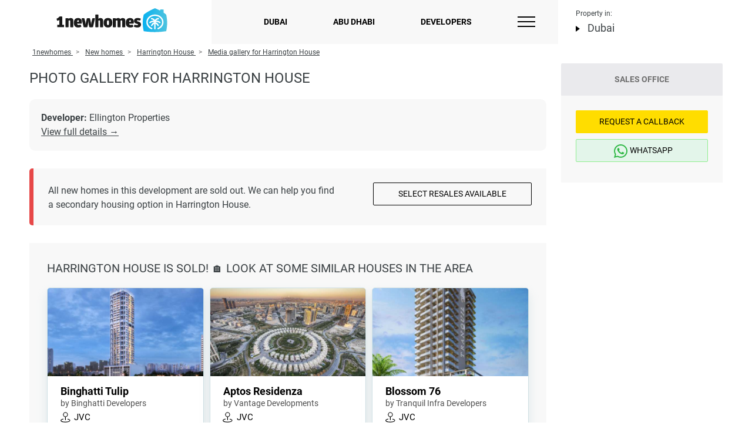

--- FILE ---
content_type: text/html; charset=UTF-8
request_url: https://1newhomes.ae/harrington-house-dubai/gallery
body_size: 40058
content:
<!DOCTYPE html>
<html lang="en-US">
<head>
    <meta charset="UTF-8">
    

    <title>All photos for Harrington House, Dubai</title>


    <meta name="description" content="Photo gallery for Harrington House (up-to-date). Check out the interior of the inside of your home, exterior renders, 3D models and general plan. Price from AED 555,828">
    <meta property="og:description" content="Photo gallery for Harrington House (up-to-date). Check out the interior of the inside of your home, exterior renders, 3D models and general plan. Price from AED 555,828"/>

    <meta property="og:image" content="https://1newhomes.ae/assets/cities/ae/houses/ellington-properties-dubai/harrington-house-dubai/1-1.jpg" />

    <meta property="og:title" content="Harrington House" />
    <meta property="og:type" content="website" />
    <meta property="og:url" content="https://1newhomes.ae/harrington-house-dubai/gallery" />
    <meta property="fb:app_id" content="210351303425191" />

    <base href="https://1newhomes.ae/">
    <meta name="viewport" content="width=device-width, initial-scale=1.0">
    <meta name="format-detection" content="telephone=no">
    <meta http-equiv="x-ua-compatible" content="ie=edge">

    <link rel="canonical" href="https://1newhomes.ae/harrington-house-dubai/gallery">

    <link rel="shortcut icon" href="/assets/template/img/apple-touch-icon-ae.png" />
    <link rel="apple-touch-icon" sizes="152x152" href="/assets/template/img/apple-touch-icon-ae.png">

    
    <style>
        .ct-double-octave:after,.ct-major-eleventh:after,.ct-major-second:after,.ct-major-seventh:after,.ct-major-sixth:after,.ct-major-tenth:after,.ct-major-third:after,.ct-major-twelfth:after,.ct-minor-second:after,.ct-minor-seventh:after,.ct-minor-sixth:after,.ct-minor-third:after,.ct-octave:after,.ct-perfect-fifth:after,.ct-perfect-fourth:after,.ct-square:after{ content:"";clear:both}.ct-label{ fill:rgba(0,0,0,.4);color:rgba(0,0,0,.4);font-size:.75rem;line-height:1}.ct-grid-background,.ct-line{ fill:none}.ct-chart-bar .ct-label,.ct-chart-line .ct-label{ display:block;display:-webkit-box;display:-moz-box;display:-ms-flexbox;display:-webkit-flex;display:flex}.ct-chart-donut .ct-label,.ct-chart-pie .ct-label{ dominant-baseline:central}.ct-label.ct-horizontal.ct-end,.ct-label.ct-horizontal.ct-start{ -webkit-box-align:flex-end;-webkit-align-items:flex-end;-ms-flex-align:flex-end;align-items:flex-end;-webkit-box-pack:flex-start;-webkit-justify-content:flex-start;-ms-flex-pack:flex-start;justify-content:flex-start;text-align:left;text-anchor:start}.ct-label.ct-horizontal.ct-end{ -webkit-box-align:flex-start;-webkit-align-items:flex-start;-ms-flex-align:flex-start;align-items:flex-start}.ct-chart-bar.ct-horizontal-bars .ct-label.ct-horizontal.ct-start,.ct-label.ct-vertical.ct-end,.ct-label.ct-vertical.ct-start{ -webkit-box-align:flex-end;-webkit-align-items:flex-end;-ms-flex-align:flex-end;align-items:flex-end;-webkit-box-pack:flex-end;-webkit-justify-content:flex-end;-ms-flex-pack:flex-end;justify-content:flex-end;text-align:right;text-anchor:end}.ct-chart-bar.ct-horizontal-bars .ct-label.ct-horizontal.ct-start,.ct-label.ct-vertical.ct-end{ -webkit-box-pack:flex-start;-webkit-justify-content:flex-start;-ms-flex-pack:flex-start;justify-content:flex-start;text-align:left;text-anchor:start}.ct-chart-bar .ct-label.ct-horizontal.ct-end,.ct-chart-bar .ct-label.ct-horizontal.ct-start,.ct-chart-bar.ct-horizontal-bars .ct-label.ct-horizontal.ct-end{ -webkit-box-align:flex-end;-webkit-align-items:flex-end;-ms-flex-align:flex-end;align-items:flex-end;-webkit-box-pack:center;-webkit-justify-content:center;-ms-flex-pack:center;justify-content:center;text-align:center;text-anchor:start}.ct-chart-bar .ct-label.ct-horizontal.ct-end,.ct-chart-bar.ct-horizontal-bars .ct-label.ct-horizontal.ct-end{ -webkit-box-align:flex-start;-webkit-align-items:flex-start;-ms-flex-align:flex-start;align-items:flex-start}.ct-chart-bar.ct-horizontal-bars .ct-label.ct-horizontal.ct-end{ -webkit-box-pack:flex-start;-webkit-justify-content:flex-start;-ms-flex-pack:flex-start;justify-content:flex-start;text-align:left}.ct-chart-bar.ct-horizontal-bars .ct-label.ct-vertical.ct-end,.ct-chart-bar.ct-horizontal-bars .ct-label.ct-vertical.ct-start{ -webkit-box-align:center;-webkit-align-items:center;-ms-flex-align:center;align-items:center;-webkit-box-pack:flex-end;-webkit-justify-content:flex-end;-ms-flex-pack:flex-end;justify-content:flex-end;text-align:right;text-anchor:end}.ct-chart-bar.ct-horizontal-bars .ct-label.ct-vertical.ct-end{ -webkit-box-pack:flex-start;-webkit-justify-content:flex-start;-ms-flex-pack:flex-start;justify-content:flex-start;text-align:left}.ct-grid{ stroke:rgba(0,0,0,.2);stroke-width:1px;stroke-dasharray:2px}.ct-point{ stroke-width:10px;stroke-linecap:round}.ct-line{ stroke-width:4px}.ct-area{ stroke:none;fill-opacity:.1}.ct-bar{ fill:none;stroke-width:10px}.ct-slice-donut{ fill:none;stroke-width:60px}.ct-series-a .ct-bar,.ct-series-a .ct-line,.ct-series-a .ct-point,.ct-series-a .ct-slice-donut{ stroke:#d70206}.ct-series-a .ct-area,.ct-series-a .ct-slice-donut-solid,.ct-series-a .ct-slice-pie{ fill:#d70206}.ct-series-b .ct-bar,.ct-series-b .ct-line,.ct-series-b .ct-point,.ct-series-b .ct-slice-donut{ stroke:#f05b4f}.ct-series-b .ct-area,.ct-series-b .ct-slice-donut-solid,.ct-series-b .ct-slice-pie{ fill:#f05b4f}.ct-series-c .ct-bar,.ct-series-c .ct-line,.ct-series-c .ct-point,.ct-series-c .ct-slice-donut{ stroke:#f4c63d}.ct-series-c .ct-area,.ct-series-c .ct-slice-donut-solid,.ct-series-c .ct-slice-pie{ fill:#f4c63d}.ct-series-d .ct-bar,.ct-series-d .ct-line,.ct-series-d .ct-point,.ct-series-d .ct-slice-donut{ stroke:#d17905}.ct-series-d .ct-area,.ct-series-d .ct-slice-donut-solid,.ct-series-d .ct-slice-pie{ fill:#d17905}.ct-series-e .ct-bar,.ct-series-e .ct-line,.ct-series-e .ct-point,.ct-series-e .ct-slice-donut{ stroke:#453d3f}.ct-series-e .ct-area,.ct-series-e .ct-slice-donut-solid,.ct-series-e .ct-slice-pie{ fill:#453d3f}.ct-series-f .ct-bar,.ct-series-f .ct-line,.ct-series-f .ct-point,.ct-series-f .ct-slice-donut{ stroke:#59922b}.ct-series-f .ct-area,.ct-series-f .ct-slice-donut-solid,.ct-series-f .ct-slice-pie{ fill:#59922b}.ct-series-g .ct-bar,.ct-series-g .ct-line,.ct-series-g .ct-point,.ct-series-g .ct-slice-donut{ stroke:#0544d3}.ct-series-g .ct-area,.ct-series-g .ct-slice-donut-solid,.ct-series-g .ct-slice-pie{ fill:#0544d3}.ct-series-h .ct-bar,.ct-series-h .ct-line,.ct-series-h .ct-point,.ct-series-h .ct-slice-donut{ stroke:#6b0392}.ct-series-h .ct-area,.ct-series-h .ct-slice-donut-solid,.ct-series-h .ct-slice-pie{ fill:#6b0392}.ct-series-i .ct-bar,.ct-series-i .ct-line,.ct-series-i .ct-point,.ct-series-i .ct-slice-donut{ stroke:#f05b4f}.ct-series-i .ct-area,.ct-series-i .ct-slice-donut-solid,.ct-series-i .ct-slice-pie{ fill:#f05b4f}.ct-series-j .ct-bar,.ct-series-j .ct-line,.ct-series-j .ct-point,.ct-series-j .ct-slice-donut{ stroke:#dda458}.ct-series-j .ct-area,.ct-series-j .ct-slice-donut-solid,.ct-series-j .ct-slice-pie{ fill:#dda458}.ct-series-k .ct-bar,.ct-series-k .ct-line,.ct-series-k .ct-point,.ct-series-k .ct-slice-donut{ stroke:#eacf7d}.ct-series-k .ct-area,.ct-series-k .ct-slice-donut-solid,.ct-series-k .ct-slice-pie{ fill:#eacf7d}.ct-series-l .ct-bar,.ct-series-l .ct-line,.ct-series-l .ct-point,.ct-series-l .ct-slice-donut{ stroke:#86797d}.ct-series-l .ct-area,.ct-series-l .ct-slice-donut-solid,.ct-series-l .ct-slice-pie{ fill:#86797d}.ct-series-m .ct-bar,.ct-series-m .ct-line,.ct-series-m .ct-point,.ct-series-m .ct-slice-donut{ stroke:#b2c326}.ct-series-m .ct-area,.ct-series-m .ct-slice-donut-solid,.ct-series-m .ct-slice-pie{ fill:#b2c326}.ct-series-n .ct-bar,.ct-series-n .ct-line,.ct-series-n .ct-point,.ct-series-n .ct-slice-donut{ stroke:#6188e2}.ct-series-n .ct-area,.ct-series-n .ct-slice-donut-solid,.ct-series-n .ct-slice-pie{ fill:#6188e2}.ct-series-o .ct-bar,.ct-series-o .ct-line,.ct-series-o .ct-point,.ct-series-o .ct-slice-donut{ stroke:#a748ca}.ct-series-o .ct-area,.ct-series-o .ct-slice-donut-solid,.ct-series-o .ct-slice-pie{ fill:#a748ca}.ct-double-octave,.ct-golden-section,.ct-major-eleventh,.ct-major-second,.ct-major-seventh,.ct-major-sixth,.ct-major-tenth,.ct-major-third,.ct-major-twelfth,.ct-minor-second,.ct-minor-seventh,.ct-minor-sixth,.ct-minor-third,.ct-octave,.ct-perfect-fifth,.ct-perfect-fourth,.ct-square{ display:block;position:relative;width:100%}.ct-square:before{ display:block;float:left;content:"";width:0;height:0;padding-bottom:100%}.ct-square:after{ display:table}.ct-double-octave>svg,.ct-golden-section>svg,.ct-major-eleventh>svg,.ct-major-second>svg,.ct-major-seventh>svg,.ct-major-sixth>svg,.ct-major-tenth>svg,.ct-major-third>svg,.ct-major-twelfth>svg,.ct-minor-second>svg,.ct-minor-seventh>svg,.ct-minor-sixth>svg,.ct-minor-third>svg,.ct-octave>svg,.ct-perfect-fifth>svg,.ct-perfect-fourth>svg,.ct-square>svg{ display:block;position:absolute;top:0;left:0}.ct-minor-second:before{ display:block;float:left;content:"";width:0;height:0;padding-bottom:93.75%}.ct-minor-second:after{ display:table}.ct-major-second:before{ display:block;float:left;content:"";width:0;height:0;padding-bottom:88.88888889%}.ct-major-second:after{ display:table}.ct-minor-third:before{ display:block;float:left;content:"";width:0;height:0;padding-bottom:83.33333333%}.ct-minor-third:after{ display:table}.ct-major-third:before{ display:block;float:left;content:"";width:0;height:0;padding-bottom:80%}.ct-major-third:after{ display:table}.ct-perfect-fourth:before{ display:block;float:left;content:"";width:0;height:0;padding-bottom:75%}.ct-perfect-fourth:after{ display:table}.ct-perfect-fifth:before{ display:block;float:left;content:"";width:0;height:0;padding-bottom:66.66666667%}.ct-perfect-fifth:after{ display:table}.ct-minor-sixth:before{ display:block;float:left;content:"";width:0;height:0;padding-bottom:62.5%}.ct-minor-sixth:after{ display:table}.ct-golden-section:before{ display:block;float:left;content:"";width:0;height:0;padding-bottom:61.80469716%}.ct-golden-section:after{ content:"";display:table;clear:both}.ct-major-sixth:before{ display:block;float:left;content:"";width:0;height:0;padding-bottom:60%}.ct-major-sixth:after{ display:table}.ct-minor-seventh:before{ display:block;float:left;content:"";width:0;height:0;padding-bottom:56.25%}.ct-minor-seventh:after{ display:table}.ct-major-seventh:before{ display:block;float:left;content:"";width:0;height:0;padding-bottom:53.33333333%}.ct-major-seventh:after{ display:table}.ct-octave:before{ display:block;float:left;content:"";width:0;height:0;padding-bottom:50%}.ct-octave:after{ display:table}.ct-major-tenth:before{ display:block;float:left;content:"";width:0;height:0;padding-bottom:40%}.ct-major-tenth:after{ display:table}.ct-major-eleventh:before{ display:block;float:left;content:"";width:0;height:0;padding-bottom:37.5%}.ct-major-eleventh:after{ display:table}.ct-major-twelfth:before{ display:block;float:left;content:"";width:0;height:0;padding-bottom:33.33333333%}.ct-major-twelfth:after{ display:table}.ct-double-octave:before{ display:block;float:left;content:"";width:0;height:0;padding-bottom:25%}.ct-double-octave:after{ display:table}
.iti{ position:relative;display:inline-block}.iti *{ box-sizing:border-box;-moz-box-sizing:border-box}.iti__hide{ display:none}.iti__v-hide{ visibility:hidden}.iti input,.iti input[type=tel],.iti input[type=text]{ position:relative;z-index:0;margin-top:0!important;margin-bottom:0!important;padding-right:36px;margin-right:0}.iti__flag-container{ position:absolute;top:0;bottom:0;right:0;padding:1px}.iti__selected-flag{ z-index:1;position:relative;display:flex;align-items:center;height:100%;padding:0 6px 0 8px}.iti__arrow{ margin-left:6px;width:0;height:0;border-left:3px solid transparent;border-right:3px solid transparent;border-top:4px solid #555}.iti__arrow--up{ border-top:none;border-bottom:4px solid #555}.iti__country-list{ position:absolute;z-index:2;list-style:none;text-align:left;padding:0;margin:0 0 0 -1px;box-shadow:1px 1px 4px rgba(0,0,0,.2);background-color:#fff;border:1px solid #ccc;white-space:nowrap;max-height:170px;max-width:327px;overflow-y:scroll;-webkit-overflow-scrolling:touch}.iti__country-list--dropup{ bottom:100%;margin-bottom:-1px}@media (max-width:500px){ .iti__country-list{ white-space:normal}}.iti__flag-box{ display:inline-block;width:20px}.iti__divider{ padding-bottom:5px;margin-bottom:5px;border-bottom:1px solid #ccc}.iti__country{ padding:5px 10px;outline:0}.iti__dial-code{ color:#999}.iti--allow-dropdown .iti__flag-container:hover .iti__selected-flag,.iti__country.iti__highlight{ background-color:rgba(0,0,0,.05)}.iti__country-name,.iti__dial-code,.iti__flag-box{ vertical-align:middle}.iti__country-name,.iti__flag-box{ margin-right:6px}.iti--allow-dropdown input,.iti--allow-dropdown input[type=tel],.iti--allow-dropdown input[type=text],.iti--separate-dial-code input,.iti--separate-dial-code input[type=tel],.iti--separate-dial-code input[type=text]{ padding-right:6px;padding-left:52px;margin-left:0;width:100%}.iti--allow-dropdown .iti__flag-container,.iti--separate-dial-code .iti__flag-container{ right:auto;left:0}.iti--allow-dropdown .iti__flag-container:hover{ cursor:pointer}.iti--allow-dropdown input[disabled]+.iti__flag-container:hover,.iti--allow-dropdown input[readonly]+.iti__flag-container:hover{ cursor:default}.iti--allow-dropdown input[disabled]+.iti__flag-container:hover .iti__selected-flag,.iti--allow-dropdown input[readonly]+.iti__flag-container:hover .iti__selected-flag{ background-color:transparent}.iti--separate-dial-code .iti__selected-flag{ background-color:rgba(0,0,0,.05)}.iti--separate-dial-code .iti__selected-dial-code{ margin-left:6px}.iti--container{ position:absolute;top:-1000px;left:-1000px;z-index:1060;padding:1px}.iti--container:hover{ cursor:pointer}.iti-mobile .iti--container{ top:30px;bottom:30px;left:30px;right:30px;position:fixed}.iti-mobile .iti__country-list{ max-height:100%;width:100%}.iti-mobile .iti__country{ padding:10px;line-height:1.5em}.iti__flag{ width:20px}.iti__flag.iti__be{ width:18px}.iti__flag.iti__ch{ width:15px}.iti__flag.iti__mc{ width:19px}.iti__flag.iti__ne{ width:18px}.iti__flag.iti__np{ width:13px}.iti__flag.iti__va{ width:15px}@media (-webkit-min-device-pixel-ratio:2),(min-resolution:192dpi){ .iti__flag{ background-size:5652px 15px}}.iti__flag.iti__ac{ height:10px;background-position:0 0}.iti__flag.iti__ad{ height:14px;background-position:-22px 0}.iti__flag.iti__ae{ height:10px;background-position:-44px 0}.iti__flag.iti__af{ height:14px;background-position:-66px 0}.iti__flag.iti__ag{ height:14px;background-position:-88px 0}.iti__flag.iti__ai{ height:10px;background-position:-110px 0}.iti__flag.iti__al{ height:15px;background-position:-132px 0}.iti__flag.iti__am{ height:10px;background-position:-154px 0}.iti__flag.iti__ao{ height:14px;background-position:-176px 0}.iti__flag.iti__aq{ height:14px;background-position:-198px 0}.iti__flag.iti__ar{ height:13px;background-position:-220px 0}.iti__flag.iti__as{ height:10px;background-position:-242px 0}.iti__flag.iti__at{ height:14px;background-position:-264px 0}.iti__flag.iti__au{ height:10px;background-position:-286px 0}.iti__flag.iti__aw{ height:14px;background-position:-308px 0}.iti__flag.iti__ax{ height:13px;background-position:-330px 0}.iti__flag.iti__az{ height:10px;background-position:-352px 0}.iti__flag.iti__ba{ height:10px;background-position:-374px 0}.iti__flag.iti__bb{ height:14px;background-position:-396px 0}.iti__flag.iti__bd{ height:12px;background-position:-418px 0}.iti__flag.iti__be{ height:15px;background-position:-440px 0}.iti__flag.iti__bf{ height:14px;background-position:-460px 0}.iti__flag.iti__bg{ height:12px;background-position:-482px 0}.iti__flag.iti__bh{ height:12px;background-position:-504px 0}.iti__flag.iti__bi{ height:12px;background-position:-526px 0}.iti__flag.iti__bj{ height:14px;background-position:-548px 0}.iti__flag.iti__bl{ height:14px;background-position:-570px 0}.iti__flag.iti__bm{ height:10px;background-position:-592px 0}.iti__flag.iti__bn{ height:10px;background-position:-614px 0}.iti__flag.iti__bo{ height:14px;background-position:-636px 0}.iti__flag.iti__bq{ height:14px;background-position:-658px 0}.iti__flag.iti__br{ height:14px;background-position:-680px 0}.iti__flag.iti__bs{ height:10px;background-position:-702px 0}.iti__flag.iti__bt{ height:14px;background-position:-724px 0}.iti__flag.iti__bv{ height:15px;background-position:-746px 0}.iti__flag.iti__bw{ height:14px;background-position:-768px 0}.iti__flag.iti__by{ height:10px;background-position:-790px 0}.iti__flag.iti__bz{ height:14px;background-position:-812px 0}.iti__flag.iti__ca{ height:10px;background-position:-834px 0}.iti__flag.iti__cc{ height:10px;background-position:-856px 0}.iti__flag.iti__cd{ height:15px;background-position:-878px 0}.iti__flag.iti__cf{ height:14px;background-position:-900px 0}.iti__flag.iti__cg{ height:14px;background-position:-922px 0}.iti__flag.iti__ch{ height:15px;background-position:-944px 0}.iti__flag.iti__ci{ height:14px;background-position:-961px 0}.iti__flag.iti__ck{ height:10px;background-position:-983px 0}.iti__flag.iti__cl{ height:14px;background-position:-1005px 0}.iti__flag.iti__cm{ height:14px;background-position:-1027px 0}.iti__flag.iti__cn{ height:14px;background-position:-1049px 0}.iti__flag.iti__co{ height:14px;background-position:-1071px 0}.iti__flag.iti__cp{ height:14px;background-position:-1093px 0}.iti__flag.iti__cr{ height:12px;background-position:-1115px 0}.iti__flag.iti__cu{ height:10px;background-position:-1137px 0}.iti__flag.iti__cv{ height:12px;background-position:-1159px 0}.iti__flag.iti__cw{ height:14px;background-position:-1181px 0}.iti__flag.iti__cx{ height:10px;background-position:-1203px 0}.iti__flag.iti__cy{ height:14px;background-position:-1225px 0}.iti__flag.iti__cz{ height:14px;background-position:-1247px 0}.iti__flag.iti__de{ height:12px;background-position:-1269px 0}.iti__flag.iti__dg{ height:10px;background-position:-1291px 0}.iti__flag.iti__dj{ height:14px;background-position:-1313px 0}.iti__flag.iti__dk{ height:15px;background-position:-1335px 0}.iti__flag.iti__dm{ height:10px;background-position:-1357px 0}.iti__flag.iti__do{ height:14px;background-position:-1379px 0}.iti__flag.iti__dz{ height:14px;background-position:-1401px 0}.iti__flag.iti__ea{ height:14px;background-position:-1423px 0}.iti__flag.iti__ec{ height:14px;background-position:-1445px 0}.iti__flag.iti__ee{ height:13px;background-position:-1467px 0}.iti__flag.iti__eg{ height:14px;background-position:-1489px 0}.iti__flag.iti__eh{ height:10px;background-position:-1511px 0}.iti__flag.iti__er{ height:10px;background-position:-1533px 0}.iti__flag.iti__es{ height:14px;background-position:-1555px 0}.iti__flag.iti__et{ height:10px;background-position:-1577px 0}.iti__flag.iti__eu{ height:14px;background-position:-1599px 0}.iti__flag.iti__fi{ height:12px;background-position:-1621px 0}.iti__flag.iti__fj{ height:10px;background-position:-1643px 0}.iti__flag.iti__fk{ height:10px;background-position:-1665px 0}.iti__flag.iti__fm{ height:11px;background-position:-1687px 0}.iti__flag.iti__fo{ height:15px;background-position:-1709px 0}.iti__flag.iti__fr{ height:14px;background-position:-1731px 0}.iti__flag.iti__ga{ height:15px;background-position:-1753px 0}.iti__flag.iti__gb{ height:10px;background-position:-1775px 0}.iti__flag.iti__gd{ height:12px;background-position:-1797px 0}.iti__flag.iti__ge{ height:14px;background-position:-1819px 0}.iti__flag.iti__gf{ height:14px;background-position:-1841px 0}.iti__flag.iti__gg{ height:14px;background-position:-1863px 0}.iti__flag.iti__gh{ height:14px;background-position:-1885px 0}.iti__flag.iti__gi{ height:10px;background-position:-1907px 0}.iti__flag.iti__gl{ height:14px;background-position:-1929px 0}.iti__flag.iti__gm{ height:14px;background-position:-1951px 0}.iti__flag.iti__gn{ height:14px;background-position:-1973px 0}.iti__flag.iti__gp{ height:14px;background-position:-1995px 0}.iti__flag.iti__gq{ height:14px;background-position:-2017px 0}.iti__flag.iti__gr{ height:14px;background-position:-2039px 0}.iti__flag.iti__gs{ height:10px;background-position:-2061px 0}.iti__flag.iti__gt{ height:13px;background-position:-2083px 0}.iti__flag.iti__gu{ height:11px;background-position:-2105px 0}.iti__flag.iti__gw{ height:10px;background-position:-2127px 0}.iti__flag.iti__gy{ height:12px;background-position:-2149px 0}.iti__flag.iti__hk{ height:14px;background-position:-2171px 0}.iti__flag.iti__hm{ height:10px;background-position:-2193px 0}.iti__flag.iti__hn{ height:10px;background-position:-2215px 0}.iti__flag.iti__hr{ height:10px;background-position:-2237px 0}.iti__flag.iti__ht{ height:12px;background-position:-2259px 0}.iti__flag.iti__hu{ height:10px;background-position:-2281px 0}.iti__flag.iti__ic{ height:14px;background-position:-2303px 0}.iti__flag.iti__id{ height:14px;background-position:-2325px 0}.iti__flag.iti__ie{ height:10px;background-position:-2347px 0}.iti__flag.iti__il{ height:15px;background-position:-2369px 0}.iti__flag.iti__im{ height:10px;background-position:-2391px 0}.iti__flag.iti__in{ height:14px;background-position:-2413px 0}.iti__flag.iti__io{ height:10px;background-position:-2435px 0}.iti__flag.iti__iq{ height:14px;background-position:-2457px 0}.iti__flag.iti__ir{ height:12px;background-position:-2479px 0}.iti__flag.iti__is{ height:15px;background-position:-2501px 0}.iti__flag.iti__it{ height:14px;background-position:-2523px 0}.iti__flag.iti__je{ height:12px;background-position:-2545px 0}.iti__flag.iti__jm{ height:10px;background-position:-2567px 0}.iti__flag.iti__jo{ height:10px;background-position:-2589px 0}.iti__flag.iti__jp{ height:14px;background-position:-2611px 0}.iti__flag.iti__ke{ height:14px;background-position:-2633px 0}.iti__flag.iti__kg{ height:12px;background-position:-2655px 0}.iti__flag.iti__kh{ height:13px;background-position:-2677px 0}.iti__flag.iti__ki{ height:10px;background-position:-2699px 0}.iti__flag.iti__km{ height:12px;background-position:-2721px 0}.iti__flag.iti__kn{ height:14px;background-position:-2743px 0}.iti__flag.iti__kp{ height:10px;background-position:-2765px 0}.iti__flag.iti__kr{ height:14px;background-position:-2787px 0}.iti__flag.iti__kw{ height:10px;background-position:-2809px 0}.iti__flag.iti__ky{ height:10px;background-position:-2831px 0}.iti__flag.iti__kz{ height:10px;background-position:-2853px 0}.iti__flag.iti__la{ height:14px;background-position:-2875px 0}.iti__flag.iti__lb{ height:14px;background-position:-2897px 0}.iti__flag.iti__lc{ height:10px;background-position:-2919px 0}.iti__flag.iti__li{ height:12px;background-position:-2941px 0}.iti__flag.iti__lk{ height:10px;background-position:-2963px 0}.iti__flag.iti__lr{ height:11px;background-position:-2985px 0}.iti__flag.iti__ls{ height:14px;background-position:-3007px 0}.iti__flag.iti__lt{ height:12px;background-position:-3029px 0}.iti__flag.iti__lu{ height:12px;background-position:-3051px 0}.iti__flag.iti__lv{ height:10px;background-position:-3073px 0}.iti__flag.iti__ly{ height:10px;background-position:-3095px 0}.iti__flag.iti__ma{ height:14px;background-position:-3117px 0}.iti__flag.iti__mc{ height:15px;background-position:-3139px 0}.iti__flag.iti__md{ height:10px;background-position:-3160px 0}.iti__flag.iti__me{ height:10px;background-position:-3182px 0}.iti__flag.iti__mf{ height:14px;background-position:-3204px 0}.iti__flag.iti__mg{ height:14px;background-position:-3226px 0}.iti__flag.iti__mh{ height:11px;background-position:-3248px 0}.iti__flag.iti__mk{ height:10px;background-position:-3270px 0}.iti__flag.iti__ml{ height:14px;background-position:-3292px 0}.iti__flag.iti__mm{ height:14px;background-position:-3314px 0}.iti__flag.iti__mn{ height:10px;background-position:-3336px 0}.iti__flag.iti__mo{ height:14px;background-position:-3358px 0}.iti__flag.iti__mp{ height:10px;background-position:-3380px 0}.iti__flag.iti__mq{ height:14px;background-position:-3402px 0}.iti__flag.iti__mr{ height:14px;background-position:-3424px 0}.iti__flag.iti__ms{ height:10px;background-position:-3446px 0}.iti__flag.iti__mt{ height:14px;background-position:-3468px 0}.iti__flag.iti__mu{ height:14px;background-position:-3490px 0}.iti__flag.iti__mv{ height:14px;background-position:-3512px 0}.iti__flag.iti__mw{ height:14px;background-position:-3534px 0}.iti__flag.iti__mx{ height:12px;background-position:-3556px 0}.iti__flag.iti__my{ height:10px;background-position:-3578px 0}.iti__flag.iti__mz{ height:14px;background-position:-3600px 0}.iti__flag.iti__na{ height:14px;background-position:-3622px 0}.iti__flag.iti__nc{ height:10px;background-position:-3644px 0}.iti__flag.iti__ne{ height:15px;background-position:-3666px 0}.iti__flag.iti__nf{ height:10px;background-position:-3686px 0}.iti__flag.iti__ng{ height:10px;background-position:-3708px 0}.iti__flag.iti__ni{ height:12px;background-position:-3730px 0}.iti__flag.iti__nl{ height:14px;background-position:-3752px 0}.iti__flag.iti__no{ height:15px;background-position:-3774px 0}.iti__flag.iti__np{ height:15px;background-position:-3796px 0}.iti__flag.iti__nr{ height:10px;background-position:-3811px 0}.iti__flag.iti__nu{ height:10px;background-position:-3833px 0}.iti__flag.iti__nz{ height:10px;background-position:-3855px 0}.iti__flag.iti__om{ height:10px;background-position:-3877px 0}.iti__flag.iti__pa{ height:14px;background-position:-3899px 0}.iti__flag.iti__pe{ height:14px;background-position:-3921px 0}.iti__flag.iti__pf{ height:14px;background-position:-3943px 0}.iti__flag.iti__pg{ height:15px;background-position:-3965px 0}.iti__flag.iti__ph{ height:10px;background-position:-3987px 0}.iti__flag.iti__pk{ height:14px;background-position:-4009px 0}.iti__flag.iti__pl{ height:13px;background-position:-4031px 0}.iti__flag.iti__pm{ height:14px;background-position:-4053px 0}.iti__flag.iti__pn{ height:10px;background-position:-4075px 0}.iti__flag.iti__pr{ height:14px;background-position:-4097px 0}.iti__flag.iti__ps{ height:10px;background-position:-4119px 0}.iti__flag.iti__pt{ height:14px;background-position:-4141px 0}.iti__flag.iti__pw{ height:13px;background-position:-4163px 0}.iti__flag.iti__py{ height:11px;background-position:-4185px 0}.iti__flag.iti__qa{ height:8px;background-position:-4207px 0}.iti__flag.iti__re{ height:14px;background-position:-4229px 0}.iti__flag.iti__ro{ height:14px;background-position:-4251px 0}.iti__flag.iti__rs{ height:14px;background-position:-4273px 0}.iti__flag.iti__ru{ height:14px;background-position:-4295px 0}.iti__flag.iti__rw{ height:14px;background-position:-4317px 0}.iti__flag.iti__sa{ height:14px;background-position:-4339px 0}.iti__flag.iti__sb{ height:10px;background-position:-4361px 0}.iti__flag.iti__sc{ height:10px;background-position:-4383px 0}.iti__flag.iti__sd{ height:10px;background-position:-4405px 0}.iti__flag.iti__se{ height:13px;background-position:-4427px 0}.iti__flag.iti__sg{ height:14px;background-position:-4449px 0}.iti__flag.iti__sh{ height:10px;background-position:-4471px 0}.iti__flag.iti__si{ height:10px;background-position:-4493px 0}.iti__flag.iti__sj{ height:15px;background-position:-4515px 0}.iti__flag.iti__sk{ height:14px;background-position:-4537px 0}.iti__flag.iti__sl{ height:14px;background-position:-4559px 0}.iti__flag.iti__sm{ height:15px;background-position:-4581px 0}.iti__flag.iti__sn{ height:14px;background-position:-4603px 0}.iti__flag.iti__so{ height:14px;background-position:-4625px 0}.iti__flag.iti__sr{ height:14px;background-position:-4647px 0}.iti__flag.iti__ss{ height:10px;background-position:-4669px 0}.iti__flag.iti__st{ height:10px;background-position:-4691px 0}.iti__flag.iti__sv{ height:12px;background-position:-4713px 0}.iti__flag.iti__sx{ height:14px;background-position:-4735px 0}.iti__flag.iti__sy{ height:14px;background-position:-4757px 0}.iti__flag.iti__sz{ height:14px;background-position:-4779px 0}.iti__flag.iti__ta{ height:10px;background-position:-4801px 0}.iti__flag.iti__tc{ height:10px;background-position:-4823px 0}.iti__flag.iti__td{ height:14px;background-position:-4845px 0}.iti__flag.iti__tf{ height:14px;background-position:-4867px 0}.iti__flag.iti__tg{ height:13px;background-position:-4889px 0}.iti__flag.iti__th{ height:14px;background-position:-4911px 0}.iti__flag.iti__tj{ height:10px;background-position:-4933px 0}.iti__flag.iti__tk{ height:10px;background-position:-4955px 0}.iti__flag.iti__tl{ height:10px;background-position:-4977px 0}.iti__flag.iti__tm{ height:14px;background-position:-4999px 0}.iti__flag.iti__tn{ height:14px;background-position:-5021px 0}.iti__flag.iti__to{ height:10px;background-position:-5043px 0}.iti__flag.iti__tr{ height:14px;background-position:-5065px 0}.iti__flag.iti__tt{ height:12px;background-position:-5087px 0}.iti__flag.iti__tv{ height:10px;background-position:-5109px 0}.iti__flag.iti__tw{ height:14px;background-position:-5131px 0}.iti__flag.iti__tz{ height:14px;background-position:-5153px 0}.iti__flag.iti__ua{ height:14px;background-position:-5175px 0}.iti__flag.iti__ug{ height:14px;background-position:-5197px 0}.iti__flag.iti__um{ height:11px;background-position:-5219px 0}.iti__flag.iti__un{ height:14px;background-position:-5241px 0}.iti__flag.iti__us{ height:11px;background-position:-5263px 0}.iti__flag.iti__uy{ height:14px;background-position:-5285px 0}.iti__flag.iti__uz{ height:10px;background-position:-5307px 0}.iti__flag.iti__va{ height:15px;background-position:-5329px 0}.iti__flag.iti__vc{ height:14px;background-position:-5346px 0}.iti__flag.iti__ve{ height:14px;background-position:-5368px 0}.iti__flag.iti__vg{ height:10px;background-position:-5390px 0}.iti__flag.iti__vi{ height:14px;background-position:-5412px 0}.iti__flag.iti__vn{ height:14px;background-position:-5434px 0}.iti__flag.iti__vu{ height:12px;background-position:-5456px 0}.iti__flag.iti__wf{ height:14px;background-position:-5478px 0}.iti__flag.iti__ws{ height:10px;background-position:-5500px 0}.iti__flag,.iti__flag.iti__xk{ height:15px;background-position:-5522px 0}.iti__flag.iti__ye{ height:14px;background-position:-5544px 0}.iti__flag.iti__yt{ height:14px;background-position:-5566px 0}.iti__flag.iti__za{ height:14px;background-position:-5588px 0}.iti__flag.iti__zm{ height:14px;background-position:-5610px 0}.iti__flag.iti__zw{ height:10px;background-position:-5632px 0}.iti__flag{ box-shadow:0 0 1px 0 #888;background-image:url(/assets/template/turbo/img/flags.png);background-repeat:no-repeat;background-color:#dbdbdb;background-position:20px 0}@media (-webkit-min-device-pixel-ratio:2),(min-resolution:192dpi){ .iti__flag{ background-image:url(/assets/template/turbo/img/flags@2x.png)}}.iti__flag.iti__np{ background-color:transparent}
/*!Ion.RangeSlider, 2.3.0, Â© Denis Ineshin, 2010 - 2018, IonDen.com, Build date: 2018-12-11 23:23:51*/
.irs,.irs-line{ position:relative;display:block}.irs{ -webkit-touch-callout:none;-webkit-user-select:none;-khtml-user-select:none;-moz-user-select:none;-ms-user-select:none;user-select:none;font-size:12px;font-family:Arial,sans-serif}.irs-line{ overflow:hidden;outline:0!important}.irs-bar,.irs-shadow{ position:absolute;display:block;left:0;width:0}.irs-shadow{ display:none}.irs-handle{ box-sizing:border-box;z-index:1}.irs-handle.type_last{ z-index:2}.irs-handle,.irs-max,.irs-min{ position:absolute;display:block;cursor:default}.irs-min{ left:0}.irs-max{ right:0}.irs-from,.irs-single,.irs-to{ position:absolute;display:block;top:0;left:0;cursor:default;white-space:nowrap}.irs-grid{ position:absolute;display:none;bottom:0;left:0;width:100%;height:20px}.irs-with-grid .irs-grid{ display:block}.irs-grid-pol{ position:absolute;top:0;left:0;width:1px;height:8px;background:#000}.irs-grid-pol.small{ height:4px}.irs-grid-text{ position:absolute;bottom:0;left:0;white-space:nowrap;text-align:center;font-size:9px;line-height:9px;padding:0 3px;color:#000}.irs-disable-mask{ position:absolute;display:block;top:0;left:-1%;width:102%;height:100%;cursor:default;background:0 0;z-index:2}.lt-ie9 .irs-disable-mask{ background:#000;filter:alpha(opacity=0);cursor:not-allowed}.irs-disabled{ opacity:.4}.irs-hidden-input{ position:absolute!important;display:block!important;top:0!important;left:0!important;width:0!important;height:0!important;font-size:0!important;line-height:0!important;padding:0!important;margin:0!important;overflow:hidden;outline:0!important;z-index:-9999!important;background:0 0!important;border-style:solid!important;border-color:transparent!important}.irs--flat{ height:40px}.irs--flat.irs-with-grid{ height:60px}.irs--flat .irs-line{ top:25px;height:12px;background-color:#e1e4e9;border-radius:4px}.irs--flat .irs-bar{ top:25px;height:12px;background-color:#ed5565}.irs--flat .irs-bar--single{ border-radius:4px 0 0 4px}.irs--flat .irs-shadow{ height:1px;bottom:16px;background-color:#e1e4e9}.irs--flat .irs-handle{ top:22px;width:16px;height:18px;background-color:transparent}.irs--flat .irs-handle>i:first-child{ position:absolute;display:block;top:0;left:50%;width:2px;height:100%;margin-left:-1px;background-color:#da4453}.irs--flat .irs-handle.state_hover>i:first-child,.irs--flat .irs-handle:hover>i:first-child{ background-color:#a43540}.irs--flat .irs-max,.irs--flat .irs-min{ top:0;padding:1px 3px;color:#999;font-size:10px;line-height:1.333;text-shadow:none;background-color:#e1e4e9;border-radius:4px}.irs--flat .irs-from,.irs--flat .irs-single,.irs--flat .irs-to{ color:#fff;font-size:10px;line-height:1.333;text-shadow:none;padding:1px 5px;background-color:#ed5565;border-radius:4px}.irs--flat .irs-from:before,.irs--flat .irs-single:before,.irs--flat .irs-to:before{ position:absolute;display:block;content:"";bottom:-6px;left:50%;width:0;height:0;margin-left:-3px;overflow:hidden;border:3px solid transparent;border-top-color:#ed5565}.irs--flat .irs-grid-pol{ background-color:#e1e4e9}.irs--flat .irs-grid-text{ color:#999}.irs--big,.irs--modern{ height:55px}.irs--big.irs-with-grid{ height:70px}.irs--big .irs-line{ top:33px;height:12px;background-color:#fff;background:linear-gradient(to bottom,#ddd -50%,#fff 150%);border:1px solid #ccc;border-radius:12px}.irs--big .irs-bar{ top:33px;height:12px;background-color:#92bce0;border:1px solid #428bca;background:linear-gradient(to bottom,#fff 0,#428bca 30%,#b9d4ec 100%);box-shadow:inset 0 0 1px 1px rgba(255,255,255,.5)}.irs--big .irs-bar--single{ border-radius:12px 0 0 12px}.irs--big .irs-shadow{ height:1px;bottom:16px;background-color:rgba(66,139,202,.5)}.irs--big .irs-handle{ top:25px;width:30px;height:30px;border:1px solid rgba(0,0,0,.3);background-color:#cbcfd5;background:linear-gradient(to bottom,#fff 0,#b4b9be 30%,#fff 100%);box-shadow:1px 1px 2px rgba(0,0,0,.2),inset 0 0 3px 1px #fff;border-radius:30px}.irs--big .irs-handle.state_hover,.irs--big .irs-handle:hover{ border-color:rgba(0,0,0,.45);background-color:#939ba7;background:linear-gradient(to bottom,#fff 0,#919ba5 30%,#fff 100%)}.irs--big .irs-max,.irs--big .irs-min{ top:0;padding:1px 5px;color:#fff;text-shadow:none;background-color:#9f9f9f;border-radius:3px}.irs--big .irs-from,.irs--big .irs-single,.irs--big .irs-to{ color:#fff;text-shadow:none;padding:1px 5px;background-color:#428bca;background:linear-gradient(to bottom,#428bca 0,#3071a9 100%);border-radius:3px}.irs--big .irs-grid-pol{ background-color:#428bca}.irs--big .irs-grid-text{ color:#428bca}.irs--modern.irs-with-grid{ height:55px}.irs--modern .irs-line{ top:25px;height:5px;background-color:#d1d6e0;background:linear-gradient(to bottom,#e0e4ea 0,#d1d6e0 100%);border:1px solid #a3adc1;border-bottom-width:0;border-radius:5px}.irs--modern .irs-bar{ top:25px;height:5px;background:#20b426;background:linear-gradient(to bottom,#20b426 0,#18891d 100%)}.irs--modern .irs-bar--single{ border-radius:5px 0 0 5px}.irs--modern .irs-shadow{ height:1px;bottom:21px;background-color:rgba(209,214,224,.5)}.irs--modern .irs-handle{ top:37px;width:12px;height:13px;border:1px solid #a3adc1;border-top-width:0;box-shadow:1px 1px 1px rgba(0,0,0,.1);border-radius:0 0 3px 3px}.irs--modern .irs-handle>i:nth-child(1){ position:absolute;display:block;top:-4px;left:1px;width:6px;height:6px;border:1px solid #a3adc1;background:#fff;transform:rotate(45deg)}.irs--modern .irs-handle>i:nth-child(2){ position:absolute;display:block;box-sizing:border-box;top:0;left:0;width:10px;height:12px;background:#e9e6e6;background:linear-gradient(to bottom,#fff 0,#e9e6e6 100%);border-radius:0 0 3px 3px}.irs--modern .irs-handle>i:nth-child(3){ position:absolute;display:block;box-sizing:border-box;top:3px;left:3px;width:4px;height:5px;border-left:1px solid #a3adc1;border-right:1px solid #a3adc1}.irs--modern .irs-handle.state_hover,.irs--modern .irs-handle:hover{ border-color:#7685a2;background:#c3c7cd;background:linear-gradient(to bottom,#fff 0,#919ba5 30%,#fff 100%)}.irs--modern .irs-handle.state_hover>i:nth-child(1),.irs--modern .irs-handle:hover>i:nth-child(1){ border-color:#7685a2}.irs--modern .irs-handle.state_hover>i:nth-child(3),.irs--modern .irs-handle:hover>i:nth-child(3){ border-color:#48536a}.irs--modern .irs-max,.irs--modern .irs-min{ top:0;font-size:10px;line-height:1.333;text-shadow:none;padding:1px 5px;color:#fff;background-color:#d1d6e0;border-radius:5px}.irs--modern .irs-from,.irs--modern .irs-single,.irs--modern .irs-to{ font-size:10px;line-height:1.333;text-shadow:none;padding:1px 5px;background-color:#20b426;color:#fff;border-radius:5px}.irs--modern .irs-from:before,.irs--modern .irs-single:before,.irs--modern .irs-to:before{ position:absolute;display:block;content:"";bottom:-6px;left:50%;width:0;height:0;margin-left:-3px;overflow:hidden;border:3px solid transparent;border-top-color:#20b426}.irs--modern .irs-grid{ height:25px}.irs--modern .irs-grid-pol{ background-color:#dedede}.irs--modern .irs-grid-text{ color:silver;font-size:13px}.irs--sharp{ height:50px;font-size:12px;line-height:1}.irs--sharp.irs-with-grid{ height:57px}.irs--sharp .irs-line{ top:30px;height:2px;background-color:#000;border-radius:2px}.irs--sharp .irs-bar{ top:30px;height:2px;background-color:#ee22fa}.irs--sharp .irs-bar--single{ border-radius:2px 0 0 2px}.irs--sharp .irs-shadow{ height:1px;bottom:21px;background-color:rgba(0,0,0,.5)}.irs--sharp .irs-handle{ top:25px;width:10px;height:10px;background-color:#a804b2}.irs--sharp .irs-handle>i:first-child{ position:absolute;display:block;top:100%;left:0;width:0;height:0;border:5px solid transparent;border-top-color:#a804b2}.irs--sharp .irs-handle.state_hover,.irs--sharp .irs-handle:hover{ background-color:#000}.irs--sharp .irs-handle.state_hover>i:first-child,.irs--sharp .irs-handle:hover>i:first-child{ border-top-color:#000}.irs--sharp .irs-max,.irs--sharp .irs-min{ color:#fff;font-size:14px;line-height:1;top:0;padding:3px 4px;opacity:.4;background-color:#a804b2;border-radius:2px}.irs--sharp .irs-from,.irs--sharp .irs-single,.irs--sharp .irs-to{ font-size:14px;line-height:1;text-shadow:none;padding:3px 4px;background-color:#a804b2;color:#fff;border-radius:2px}.irs--round .irs-from:before,.irs--round .irs-single:before,.irs--round .irs-to:before,.irs--sharp .irs-from:before,.irs--sharp .irs-single:before,.irs--sharp .irs-to:before{ position:absolute;display:block;content:"";bottom:-6px;left:50%;width:0;height:0;margin-left:-3px;overflow:hidden;border:3px solid transparent;border-top-color:#a804b2}.irs--sharp .irs-grid{ height:25px}.irs--sharp .irs-grid-pol{ background-color:#dedede}.irs--sharp .irs-grid-text{ color:silver;font-size:13px}.irs--round,.irs--square{ height:50px}.irs--round.irs-with-grid{ height:65px}.irs--round .irs-line{ top:36px;height:4px;background-color:#dee4ec;border-radius:4px}.irs--round .irs-bar{ top:36px;height:4px;background-color:#006cfa}.irs--round .irs-bar--single{ border-radius:4px 0 0 4px}.irs--round .irs-shadow{ height:4px;bottom:21px;background-color:rgba(222,228,236,.5)}.irs--round .irs-handle{ top:26px;width:24px;height:24px;border:4px solid #006cfa;background-color:#fff;border-radius:24px;box-shadow:0 1px 3px rgba(0,0,255,.3)}.irs--round .irs-handle.state_hover,.irs--round .irs-handle:hover,.irs--square .irs-handle.state_hover,.irs--square .irs-handle:hover{ background-color:#f0f6ff}.irs--round .irs-max,.irs--round .irs-min{ color:#333;font-size:14px;line-height:1;top:0;padding:3px 5px;background-color:rgba(0,0,0,.1);border-radius:4px}.irs--round .irs-from,.irs--round .irs-single,.irs--round .irs-to{ font-size:14px;line-height:1;text-shadow:none;padding:3px 5px;background-color:#006cfa;color:#fff;border-radius:4px}.irs--round .irs-from:before,.irs--round .irs-single:before,.irs--round .irs-to:before{ border-top-color:#006cfa}.irs--round .irs-grid{ height:25px}.irs--round .irs-grid-pol{ background-color:#dedede}.irs--round .irs-grid-text{ color:silver;font-size:13px}.irs--square.irs-with-grid{ height:60px}.irs--square .irs-line{ top:31px;height:4px;background-color:#dedede}.irs--square .irs-bar{ top:31px;height:4px;background-color:#000}.irs--square .irs-shadow{ height:2px;bottom:21px;background-color:#dedede}.irs--square .irs-handle{ top:25px;width:16px;height:16px;border:3px solid #000;background-color:#fff;-webkit-transform:rotate(45deg);-ms-transform:rotate(45deg);transform:rotate(45deg)}.irs--square .irs-max,.irs--square .irs-min{ color:#333;font-size:14px;line-height:1;top:0;padding:3px 5px;background-color:rgba(0,0,0,.1)}.irs--square .irs-from,.irs--square .irs-single,.irs--square .irs-to{ font-size:14px;line-height:1;text-shadow:none;padding:3px 5px;background-color:#000;color:#fff}.irs--square .irs-grid{ height:25px}.irs--square .irs-grid-pol{ background-color:#dedede}.irs--square .irs-grid-text{ color:silver;font-size:11px}
/*! jQuery UI - v1.12.1 - 2017-03-03
* http://jqueryui.com
* Includes: core.css, autocomplete.css, menu.css, slider.css, theme.css
* To view and modify this theme, visit http://jqueryui.com/themeroller/?scope=&folderName=base&bgImgOpacityHeader=&bgImgOpacityContent=&bgImgOpacityDefault=&bgImgOpacityHover=&bgImgOpacityActive=&bgImgOpacityHighlight=&bgImgOpacityError=&cornerRadiusShadow=8px&offsetLeftShadow=0px&offsetTopShadow=0px&thicknessShadow=5px&opacityShadow=30&bgImgOpacityShadow=0&bgTextureShadow=flat&bgColorShadow=%23666666&opacityOverlay=30&bgImgOpacityOverlay=0&bgTextureOverlay=flat&bgColorOverlay=%23aaaaaa&iconColorError=%23cc0000&fcError=%235f3f3f&borderColorError=%23f1a899&bgTextureError=flat&bgColorError=%23fddfdf&iconColorHighlight=%23777620&fcHighlight=%23777620&borderColorHighlight=%23dad55e&bgTextureHighlight=flat&bgColorHighlight=%23fffa90&iconColorActive=%23ffffff&fcActive=%23ffffff&borderColorActive=%23337ab7&bgTextureActive=flat&bgColorActive=%23337ab7&iconColorHover=%23555555&fcHover=%232b2b2b&borderColorHover=%23cccccc&bgTextureHover=flat&bgColorHover=%23ededed&iconColorDefault=%23777777&fcDefault=%23454545&borderColorDefault=%23c5c5c5&bgTextureDefault=flat&bgColorDefault=%23f6f6f6&iconColorContent=%23444444&fcContent=%23333333&borderColorContent=%23dddddd&bgTextureContent=flat&bgColorContent=%23ffffff&iconColorHeader=%23444444&fcHeader=%23333333&borderColorHeader=%23dddddd&bgTextureHeader=flat&bgColorHeader=%23e9e9e9&cornerRadius=3px&fwDefault=normal&fsDefault=1em&ffDefault=Arial%2CHelvetica%2Csans-serif
* Copyright jQuery Foundation and other contributors; Licensed MIT */
.ui-helper-hidden{ display:none}.ui-helper-hidden-accessible{ border:0;clip:rect(0 0 0 0);height:1px;margin:-1px;overflow:hidden;padding:0;position:absolute;width:1px}.ui-helper-reset{ margin:0;padding:0;border:0;outline:0;line-height:1.3;text-decoration:none;font-size:100%;list-style:none}.ui-helper-clearfix:after,.ui-helper-clearfix:before{ content:"";display:table;border-collapse:collapse}.ui-helper-clearfix:after{ clear:both}.ui-helper-zfix{ width:100%;height:100%;top:0;left:0;position:absolute;opacity:0;filter:alpha(opacity=0)}.ui-front{ z-index:100}.ui-state-disabled{ cursor:default!important;pointer-events:none}.ui-icon{ display:inline-block;vertical-align:middle;margin-top:-.25em;position:relative;text-indent:-99999px;overflow:hidden;background-repeat:no-repeat}.ui-widget-icon-block{ left:50%;margin-left:-8px;display:block}.ui-widget-overlay{ position:fixed;top:0;left:0;width:100%;height:100%}.ui-autocomplete{ position:absolute;top:0;left:0;cursor:default}.ui-menu{ list-style:none;padding:0;margin:0;display:block;outline:0}.ui-menu .ui-menu{ position:absolute}.ui-menu .ui-menu-item{ margin:0;cursor:pointer;list-style-image:url([data-uri])}.ui-menu .ui-menu-item-wrapper{ position:relative;padding:3px 1em 3px .4em}.ui-menu .ui-menu-divider{ margin:5px 0;height:0;font-size:0;line-height:0;border-width:1px 0 0}.ui-menu-icons,.ui-slider{ position:relative}.ui-menu-icons .ui-menu-item-wrapper{ padding-left:2em}.ui-menu .ui-icon{ position:absolute;top:0;bottom:0;left:.2em;margin:auto 0}.ui-menu .ui-menu-icon{ left:auto;right:0}.ui-slider{ text-align:left}.ui-slider .ui-slider-handle{ position:absolute;z-index:2;width:1.2em;height:1.2em;cursor:default;-ms-touch-action:none;touch-action:none}.ui-slider .ui-slider-range{ position:absolute;z-index:1;font-size:.7em;display:block;border:0;background-position:0 0}.ui-slider.ui-state-disabled .ui-slider-handle,.ui-slider.ui-state-disabled .ui-slider-range{ filter:inherit}.ui-slider-horizontal{ height:.8em}.ui-slider-horizontal .ui-slider-handle{ top:-.3em;margin-left:-.6em}.ui-slider-horizontal .ui-slider-range{ top:0;height:100%}.ui-slider-horizontal .ui-slider-range-min{ left:0}.ui-slider-horizontal .ui-slider-range-max{ right:0}.ui-slider-vertical{ width:.8em;height:100px}.ui-slider-vertical .ui-slider-handle{ left:-.3em;margin-left:0;margin-bottom:-.6em}.ui-slider-vertical .ui-slider-range{ left:0;width:100%}.ui-slider-vertical .ui-slider-range-min{ bottom:0}.ui-slider-vertical .ui-slider-range-max{ top:0}.ui-widget,.ui-widget button,.ui-widget input,.ui-widget select,.ui-widget textarea{ font-family:Arial,Helvetica,sans-serif;font-size:1em}.ui-widget .ui-widget{ font-size:1em}.ui-widget.ui-widget-content{ border:1px solid #c5c5c5}.ui-widget-content{ border:1px solid #ddd;background:#fff;color:#333}.ui-widget-content a,.ui-widget-header a{ color:#333}.ui-widget-header{ border:1px solid #ddd;background:#e9e9e9;color:#333;font-weight:700}.ui-state-default,.ui-widget-content .ui-state-default,.ui-widget-header .ui-state-default{ border:1px solid #c5c5c5;background:#f6f6f6;font-weight:400;color:#454545}.ui-button{ border:1px solid #c5c5c5;background:#f6f6f6;font-weight:400}html .ui-button.ui-state-disabled:active,html .ui-button.ui-state-disabled:hover{ border:1px solid #c5c5c5;background:#f6f6f6;font-weight:400;color:#454545}.ui-button,.ui-state-default a,.ui-state-default a:link,.ui-state-default a:visited,a.ui-button,a:link.ui-button,a:visited.ui-button{ color:#454545;text-decoration:none}.ui-button:focus,.ui-button:hover,.ui-state-focus,.ui-state-hover,.ui-widget-content .ui-state-focus,.ui-widget-content .ui-state-hover,.ui-widget-header .ui-state-focus,.ui-widget-header .ui-state-hover{ border:1px solid #ccc;background:#ededed;font-weight:400;color:#2b2b2b}.ui-state-focus a,.ui-state-focus a:hover,.ui-state-focus a:link,.ui-state-focus a:visited,.ui-state-hover a,.ui-state-hover a:hover,.ui-state-hover a:link,.ui-state-hover a:visited,a.ui-button:focus,a.ui-button:hover{ color:#2b2b2b;text-decoration:none}.ui-visual-focus{ box-shadow:0 0 3px 1px #5e9ed6}.ui-button.ui-state-active:hover,.ui-button:active,.ui-state-active,.ui-widget-content .ui-state-active,.ui-widget-header .ui-state-active,a.ui-button:active{ background:#dedede;font-weight:400}.ui-state-active a,.ui-state-active a:link,.ui-state-active a:visited{ text-decoration:none}.ui-state-highlight,.ui-widget-content .ui-state-highlight,.ui-widget-header .ui-state-highlight{ border:1px solid #dad55e;background:#fffa90;color:#777620}.ui-state-checked{ border:1px solid #dad55e;background:#fffa90}.ui-state-highlight a,.ui-widget-content .ui-state-highlight a,.ui-widget-header .ui-state-highlight a{ color:#777620}.ui-state-error,.ui-widget-content .ui-state-error,.ui-widget-header .ui-state-error{ border:1px solid #f1a899;background:#fddfdf;color:#5f3f3f}.ui-state-error a,.ui-state-error-text,.ui-widget-content .ui-state-error a,.ui-widget-content .ui-state-error-text,.ui-widget-header .ui-state-error a,.ui-widget-header .ui-state-error-text{ color:#5f3f3f}.ui-priority-primary,.ui-widget-content .ui-priority-primary,.ui-widget-header .ui-priority-primary{ font-weight:700}.ui-priority-secondary,.ui-widget-content .ui-priority-secondary,.ui-widget-header .ui-priority-secondary{ opacity:.7;filter:alpha(opacity=70);font-weight:400}.ui-state-disabled,.ui-widget-content .ui-state-disabled,.ui-widget-header .ui-state-disabled{ opacity:.35;filter:alpha(opacity=35);background-image:none}.ui-state-disabled .ui-icon{ filter:alpha(opacity=35)}.ui-icon{ width:16px;height:16px}.ui-icon,.ui-widget-content .ui-icon,.ui-widget-header .ui-icon{ background-image:url(images/ui-icons_444444_256x240.png)}.ui-button:focus .ui-icon,.ui-button:hover .ui-icon,.ui-state-focus .ui-icon,.ui-state-hover .ui-icon{ background-image:url(images/ui-icons_555555_256x240.png)}.ui-button:active .ui-icon,.ui-state-active .ui-icon{ background-image:url(images/ui-icons_ffffff_256x240.png)}.ui-button .ui-state-highlight.ui-icon,.ui-state-highlight .ui-icon{ background-image:url(images/ui-icons_777620_256x240.png)}.ui-state-error .ui-icon,.ui-state-error-text .ui-icon{ background-image:url(images/ui-icons_cc0000_256x240.png)}.ui-button .ui-icon{ background-image:url(images/ui-icons_777777_256x240.png)}.ui-icon-blank{ background-position:16px 16px}.ui-icon-caret-1-n{ background-position:0 0}.ui-icon-caret-1-ne{ background-position:-16px 0}.ui-icon-caret-1-e{ background-position:-32px 0}.ui-icon-caret-1-se{ background-position:-48px 0}.ui-icon-caret-1-s{ background-position:-65px 0}.ui-icon-caret-1-sw{ background-position:-80px 0}.ui-icon-caret-1-w{ background-position:-96px 0}.ui-icon-caret-1-nw{ background-position:-112px 0}.ui-icon-caret-2-n-s{ background-position:-128px 0}.ui-icon-caret-2-e-w{ background-position:-144px 0}.ui-icon-triangle-1-n{ background-position:0 -16px}.ui-icon-triangle-1-ne{ background-position:-16px -16px}.ui-icon-triangle-1-e{ background-position:-32px -16px}.ui-icon-triangle-1-se{ background-position:-48px -16px}.ui-icon-triangle-1-s{ background-position:-65px -16px}.ui-icon-triangle-1-sw{ background-position:-80px -16px}.ui-icon-triangle-1-w{ background-position:-96px -16px}.ui-icon-triangle-1-nw{ background-position:-112px -16px}.ui-icon-triangle-2-n-s{ background-position:-128px -16px}.ui-icon-triangle-2-e-w{ background-position:-144px -16px}.ui-icon-arrow-1-n{ background-position:0 -32px}.ui-icon-arrow-1-ne{ background-position:-16px -32px}.ui-icon-arrow-1-e{ background-position:-32px -32px}.ui-icon-arrow-1-se{ background-position:-48px -32px}.ui-icon-arrow-1-s{ background-position:-65px -32px}.ui-icon-arrow-1-sw{ background-position:-80px -32px}.ui-icon-arrow-1-w{ background-position:-96px -32px}.ui-icon-arrow-1-nw{ background-position:-112px -32px}.ui-icon-arrow-2-n-s{ background-position:-128px -32px}.ui-icon-arrow-2-ne-sw{ background-position:-144px -32px}.ui-icon-arrow-2-e-w{ background-position:-160px -32px}.ui-icon-arrow-2-se-nw{ background-position:-176px -32px}.ui-icon-arrowstop-1-n{ background-position:-192px -32px}.ui-icon-arrowstop-1-e{ background-position:-208px -32px}.ui-icon-arrowstop-1-s{ background-position:-224px -32px}.ui-icon-arrowstop-1-w{ background-position:-240px -32px}.ui-icon-arrowthick-1-n{ background-position:1px -48px}.ui-icon-arrowthick-1-ne{ background-position:-16px -48px}.ui-icon-arrowthick-1-e{ background-position:-32px -48px}.ui-icon-arrowthick-1-se{ background-position:-48px -48px}.ui-icon-arrowthick-1-s{ background-position:-64px -48px}.ui-icon-arrowthick-1-sw{ background-position:-80px -48px}.ui-icon-arrowthick-1-w{ background-position:-96px -48px}.ui-icon-arrowthick-1-nw{ background-position:-112px -48px}.ui-icon-arrowthick-2-n-s{ background-position:-128px -48px}.ui-icon-arrowthick-2-ne-sw{ background-position:-144px -48px}.ui-icon-arrowthick-2-e-w{ background-position:-160px -48px}.ui-icon-arrowthick-2-se-nw{ background-position:-176px -48px}.ui-icon-arrowthickstop-1-n{ background-position:-192px -48px}.ui-icon-arrowthickstop-1-e{ background-position:-208px -48px}.ui-icon-arrowthickstop-1-s{ background-position:-224px -48px}.ui-icon-arrowthickstop-1-w{ background-position:-240px -48px}.ui-icon-arrowreturnthick-1-w{ background-position:0 -64px}.ui-icon-arrowreturnthick-1-n{ background-position:-16px -64px}.ui-icon-arrowreturnthick-1-e{ background-position:-32px -64px}.ui-icon-arrowreturnthick-1-s{ background-position:-48px -64px}.ui-icon-arrowreturn-1-w{ background-position:-64px -64px}.ui-icon-arrowreturn-1-n{ background-position:-80px -64px}.ui-icon-arrowreturn-1-e{ background-position:-96px -64px}.ui-icon-arrowreturn-1-s{ background-position:-112px -64px}.ui-icon-arrowrefresh-1-w{ background-position:-128px -64px}.ui-icon-arrowrefresh-1-n{ background-position:-144px -64px}.ui-icon-arrowrefresh-1-e{ background-position:-160px -64px}.ui-icon-arrowrefresh-1-s{ background-position:-176px -64px}.ui-icon-arrow-4{ background-position:0 -80px}.ui-icon-arrow-4-diag{ background-position:-16px -80px}.ui-icon-extlink{ background-position:-32px -80px}.ui-icon-newwin{ background-position:-48px -80px}.ui-icon-refresh{ background-position:-64px -80px}.ui-icon-shuffle{ background-position:-80px -80px}.ui-icon-transfer-e-w{ background-position:-96px -80px}.ui-icon-transferthick-e-w{ background-position:-112px -80px}.ui-icon-folder-collapsed{ background-position:0 -96px}.ui-icon-folder-open{ background-position:-16px -96px}.ui-icon-document{ background-position:-32px -96px}.ui-icon-document-b{ background-position:-48px -96px}.ui-icon-note{ background-position:-64px -96px}.ui-icon-mail-closed{ background-position:-80px -96px}.ui-icon-mail-open{ background-position:-96px -96px}.ui-icon-suitcase{ background-position:-112px -96px}.ui-icon-comment{ background-position:-128px -96px}.ui-icon-person{ background-position:-144px -96px}.ui-icon-print{ background-position:-160px -96px}.ui-icon-trash{ background-position:-176px -96px}.ui-icon-locked{ background-position:-192px -96px}.ui-icon-unlocked{ background-position:-208px -96px}.ui-icon-bookmark{ background-position:-224px -96px}.ui-icon-tag{ background-position:-240px -96px}.ui-icon-home{ background-position:0 -112px}.ui-icon-flag{ background-position:-16px -112px}.ui-icon-calendar{ background-position:-32px -112px}.ui-icon-cart{ background-position:-48px -112px}.ui-icon-pencil{ background-position:-64px -112px}.ui-icon-clock{ background-position:-80px -112px}.ui-icon-disk{ background-position:-96px -112px}.ui-icon-calculator{ background-position:-112px -112px}.ui-icon-zoomin{ background-position:-128px -112px}.ui-icon-zoomout{ background-position:-144px -112px}.ui-icon-search{ background-position:-160px -112px}.ui-icon-wrench{ background-position:-176px -112px}.ui-icon-gear{ background-position:-192px -112px}.ui-icon-heart{ background-position:-208px -112px}.ui-icon-star{ background-position:-224px -112px}.ui-icon-link{ background-position:-240px -112px}.ui-icon-cancel{ background-position:0 -128px}.ui-icon-plus{ background-position:-16px -128px}.ui-icon-plusthick{ background-position:-32px -128px}.ui-icon-minus{ background-position:-48px -128px}.ui-icon-minusthick{ background-position:-64px -128px}.ui-icon-close{ background-position:-80px -128px}.ui-icon-closethick{ background-position:-96px -128px}.ui-icon-key{ background-position:-112px -128px}.ui-icon-lightbulb{ background-position:-128px -128px}.ui-icon-scissors{ background-position:-144px -128px}.ui-icon-clipboard{ background-position:-160px -128px}.ui-icon-copy{ background-position:-176px -128px}.ui-icon-contact{ background-position:-192px -128px}.ui-icon-image{ background-position:-208px -128px}.ui-icon-video{ background-position:-224px -128px}.ui-icon-script{ background-position:-240px -128px}.ui-icon-alert{ background-position:0 -144px}.ui-icon-info{ background-position:-16px -144px}.ui-icon-notice{ background-position:-32px -144px}.ui-icon-help{ background-position:-48px -144px}.ui-icon-check{ background-position:-64px -144px}.ui-icon-bullet{ background-position:-80px -144px}.ui-icon-radio-on{ background-position:-96px -144px}.ui-icon-radio-off{ background-position:-112px -144px}.ui-icon-pin-w{ background-position:-128px -144px}.ui-icon-pin-s{ background-position:-144px -144px}.ui-icon-play{ background-position:0 -160px}.ui-icon-pause{ background-position:-16px -160px}.ui-icon-seek-next{ background-position:-32px -160px}.ui-icon-seek-prev{ background-position:-48px -160px}.ui-icon-seek-end{ background-position:-64px -160px}.ui-icon-seek-first,.ui-icon-seek-start{ background-position:-80px -160px}.ui-icon-stop{ background-position:-96px -160px}.ui-icon-eject{ background-position:-112px -160px}.ui-icon-volume-off{ background-position:-128px -160px}.ui-icon-volume-on{ background-position:-144px -160px}.ui-icon-power{ background-position:0 -176px}.ui-icon-signal-diag{ background-position:-16px -176px}.ui-icon-signal{ background-position:-32px -176px}.ui-icon-battery-0{ background-position:-48px -176px}.ui-icon-battery-1{ background-position:-64px -176px}.ui-icon-battery-2{ background-position:-80px -176px}.ui-icon-battery-3{ background-position:-96px -176px}.ui-icon-circle-plus{ background-position:0 -192px}.ui-icon-circle-minus{ background-position:-16px -192px}.ui-icon-circle-close{ background-position:-32px -192px}.ui-icon-circle-triangle-e{ background-position:-48px -192px}.ui-icon-circle-triangle-s{ background-position:-64px -192px}.ui-icon-circle-triangle-w{ background-position:-80px -192px}.ui-icon-circle-triangle-n{ background-position:-96px -192px}.ui-icon-circle-arrow-e{ background-position:-112px -192px}.ui-icon-circle-arrow-s{ background-position:-128px -192px}.ui-icon-circle-arrow-w{ background-position:-144px -192px}.ui-icon-circle-arrow-n{ background-position:-160px -192px}.ui-icon-circle-zoomin{ background-position:-176px -192px}.ui-icon-circle-zoomout{ background-position:-192px -192px}.ui-icon-circle-check{ background-position:-208px -192px}.ui-icon-circlesmall-plus{ background-position:0 -208px}.ui-icon-circlesmall-minus{ background-position:-16px -208px}.ui-icon-circlesmall-close{ background-position:-32px -208px}.ui-icon-squaresmall-plus{ background-position:-48px -208px}.ui-icon-squaresmall-minus{ background-position:-64px -208px}.ui-icon-squaresmall-close{ background-position:-80px -208px}.ui-icon-grip-dotted-vertical{ background-position:0 -224px}.ui-icon-grip-dotted-horizontal{ background-position:-16px -224px}.ui-icon-grip-solid-vertical{ background-position:-32px -224px}.ui-icon-grip-solid-horizontal{ background-position:-48px -224px}.ui-icon-gripsmall-diagonal-se{ background-position:-64px -224px}.ui-icon-grip-diagonal-se{ background-position:-80px -224px}.ui-corner-all,.ui-corner-left,.ui-corner-tl,.ui-corner-top{ border-top-left-radius:3px}.ui-corner-all,.ui-corner-right,.ui-corner-top,.ui-corner-tr{ border-top-right-radius:3px}.ui-corner-all,.ui-corner-bl,.ui-corner-bottom,.ui-corner-left{ border-bottom-left-radius:3px}.ui-corner-all,.ui-corner-bottom,.ui-corner-br,.ui-corner-right{ border-bottom-right-radius:3px}.ui-widget-overlay{ background:#aaa;opacity:.3;filter:alpha(opacity=30)}.ui-widget-shadow{ -webkit-box-shadow:0 0 5px #666;box-shadow:0 0 5px #666}
@keyframes mmfadeIn{ 0%{ opacity:0}to{ opacity:1}}@keyframes mmfadeOut{ 0%{ opacity:1}to{ opacity:0}}@keyframes mmslideIn{ 0%{ transform:translateY(-15%)}to{ transform:translateY(0)}}@keyframes mmslideOut{ 0%{ transform:translateY(0)}to{ transform:translateY(10%)}}@keyframes mmslideInDown{ 0%{ transform:translateY(-15%)}to{ transform:translateY(0)}}@keyframes mmslideOutDown{ 0%{ transform:translateY(0)}to{ transform:translateY(-10%)}}@keyframes mmslideInUp{ 0%{ transform:translateY(15%)}to{ transform:translateY(0)}}@keyframes mmslideOutUp{ 0%{ transform:translateY(0)}to{ transform:translateY(10%)}}.modal{ font-family:-apple-system,BlinkMacSystemFont,avenir next,avenir,helvetica neue,helvetica,ubuntu,roboto,noto,segoe ui,arial,sans-serif}.modal__overlay{ position:fixed;top:0;left:0;right:0;bottom:0;background:rgba(0,0,0,.6);display:flex;justify-content:center;align-items:center}.modal__container{ background-color:#fff;padding:30px;max-width:500px;max-height:100vh;border-radius:4px;overflow-y:auto;box-sizing:border-box}.modal__header{ display:flex;justify-content:space-between;align-items:center}.modal__title{ margin-top:0;margin-bottom:0;font-weight:600;font-size:1.25rem;line-height:1.25;color:#00449e;box-sizing:border-box}.modal__close{ background:0 0;border:0}.modal__header .modal__close:before{ content:"\2715"}.modal__content{ margin-top:2rem;margin-bottom:2rem;line-height:1.5;color:rgba(0,0,0,.8)}.modal__btn{ font-size:.875rem;padding:.5rem 1rem;background-color:#e6e6e6;color:rgba(0,0,0,.8);border-radius:.25rem;border-style:none;border-width:0;cursor:pointer;-webkit-appearance:button;text-transform:none;overflow:visible;line-height:1.15;margin:0;will-change:transform;-moz-osx-font-smoothing:grayscale;-webkit-backface-visibility:hidden;backface-visibility:hidden;-webkit-transform:translateZ(0);transform:translateZ(0);transition:transform .25s ease-out;transition:transform .25s ease-out,-webkit-transform .25s ease-out}.modal__btn:focus,.modal__btn:hover{ -webkit-transform:scale(1.05);transform:scale(1.05)}.modal__btn-primary{ background-color:#00449e;color:#fff}.micromodal-slide{ display:none}.micromodal-slide.is-open{ display:block}.micromodal-slide[aria-hidden=false] .modal__overlay{ animation:mmfadeIn .3s cubic-bezier(0,0,.2,1)}.micromodal-slide[aria-hidden=false] .modal__container{ animation:mmslideIn .3s cubic-bezier(0,0,.2,1)}.micromodal-slide[aria-hidden=true] .modal__overlay{ animation:mmfadeOut .3s cubic-bezier(0,0,.2,1)}.micromodal-slide[aria-hidden=true] .modal__container{ animation:mmslideOut .3s cubic-bezier(0,0,.2,1)}.micromodal-slide .modal__container,.micromodal-slide .modal__overlay{ will-change:transform}.micromodal-slide-down[aria-hidden=false] .modal__overlay{ animation:mmfadeIn .3s cubic-bezier(0,0,.2,1)}.micromodal-slide-down[aria-hidden=false] .modal__container{ animation:mmslideInDown .3s cubic-bezier(0,0,.2,1)}.micromodal-slide-down[aria-hidden=true] .modal__overlay{ animation:mmfadeOut .3s cubic-bezier(0,0,.2,1)}.micromodal-slide-down[aria-hidden=true] .modal__container{ animation:mmslideOutDown .3s cubic-bezier(0,0,.2,1)}.micromodal-slide-up[aria-hidden=false] .modal__overlay{ animation:mmfadeIn .3s cubic-bezier(0,0,.2,1)}.micromodal-slide-up[aria-hidden=false] .modal__container{ animation:mmslideInUp .3s cubic-bezier(0,0,.2,1)}.micromodal-slide-up[aria-hidden=true] .modal__overlay{ animation:mmfadeOut .3s cubic-bezier(0,0,.2,1)}.micromodal-slide-up[aria-hidden=true] .modal__container{ animation:mmslideOutUp .3s cubic-bezier(0,0,.2,1)}
/*! normalize.css v3.0.2 | MIT License | git.io/normalize */
html{ font-family:sans-serif;-ms-text-size-adjust:100%;-webkit-text-size-adjust:100%}body{ margin:0}article,aside,details,figcaption,figure,footer,header,hgroup,main,menu,nav,section,summary{ display:block}audio,canvas,progress,video{ display:inline-block;vertical-align:baseline}audio:not([controls]){ display:none;height:0}[hidden],template{ display:none}a{ background-color:transparent}a:active,a:hover{ outline:0}abbr[title]{ border-bottom:1px dotted}b,strong{ color:inherit;font-size:1em}dfn{ font-style:italic}h1{ font-size:2em;margin:.67em 0}mark{ background:#ff0;color:#000}small{ font-size:80%}sub,sup{ font-size:75%;line-height:0;position:relative;vertical-align:baseline}sup{ top:-.5em}sub{ bottom:-.25em}img{ border:0}svg:not(:root){ overflow:hidden}figure{ margin:1em 40px}hr{ -moz-box-sizing:content-box;box-sizing:content-box;height:0}pre{ overflow:auto}code,kbd,pre,samp{ font-family:monospace,monospace;font-size:1em}button,input,optgroup,select,textarea{ color:inherit;font:inherit;margin:0}button{ overflow:visible}button,select{ text-transform:none}button,html input[type=button],input[type=reset],input[type=submit]{ -webkit-appearance:button;cursor:pointer}button[disabled],html input[disabled]{ cursor:default}button::-moz-focus-inner,input::-moz-focus-inner{ border:0;padding:0}input{ line-height:normal}input[type=checkbox],input[type=radio]{ box-sizing:border-box;padding:0}input[type=number]::-webkit-inner-spin-button,input[type=number]::-webkit-outer-spin-button{ height:auto}input[type=search]{ -webkit-appearance:textfield;-moz-box-sizing:content-box;-webkit-box-sizing:content-box;box-sizing:content-box}input[type=search]::-webkit-search-cancel-button,input[type=search]::-webkit-search-decoration{ -webkit-appearance:none}fieldset{ border:1px solid silver;margin:0 2px;padding:.35em .625em .75em}legend{ border:0}textarea{ overflow:auto}optgroup{ font-weight:700}table{ border-collapse:collapse;border-spacing:0}legend,td,th{ padding:0}
@keyframes swiper-preloader-spin{ to{ transform:rotate(360deg)}}@font-face{ font-family:'swiper-icons';src:url("data:application/font-woff;charset=utf-8;base64, [base64]//wADZ2x5ZgAAAywAAADMAAAD2MHtryVoZWFkAAABbAAAADAAAAA2E2+eoWhoZWEAAAGcAAAAHwAAACQC9gDzaG10eAAAAigAAAAZAAAArgJkABFsb2NhAAAC0AAAAFoAAABaFQAUGG1heHAAAAG8AAAAHwAAACAAcABAbmFtZQAAA/gAAAE5AAACXvFdBwlwb3N0AAAFNAAAAGIAAACE5s74hXjaY2BkYGAAYpf5Hu/j+W2+MnAzMYDAzaX6QjD6/4//Bxj5GA8AuRwMYGkAPywL13jaY2BkYGA88P8Agx4j+/8fQDYfA1AEBWgDAIB2BOoAeNpjYGRgYNBh4GdgYgABEMnIABJzYNADCQAACWgAsQB42mNgYfzCOIGBlYGB0YcxjYGBwR1Kf2WQZGhhYGBiYGVmgAFGBiQQkOaawtDAoMBQxXjg/wEGPcYDDA4wNUA2CCgwsAAAO4EL6gAAeNpj2M0gyAACqxgGNWBkZ2D4/wMA+xkDdgAAAHjaY2BgYGaAYBkGRgYQiAHyGMF8FgYHIM3DwMHABGQrMOgyWDLEM1T9/w8UBfEMgLzE////P/5//f/V/xv+r4eaAAeMbAxwIUYmIMHEgKYAYjUcsDAwsLKxc3BycfPw8jEQA/[base64]/uznmfPFBNODM2K7MTQ45YEAZqGP81AmGGcF3iPqOop0r1SPTaTbVkfUe4HXj97wYE+yNwWYxwWu4v1ugWHgo3S1XdZEVqWM7ET0cfnLGxWfkgR42o2PvWrDMBSFj/IHLaF0zKjRgdiVMwScNRAoWUoH78Y2icB/yIY09An6AH2Bdu/UB+yxopYshQiEvnvu0dURgDt8QeC8PDw7Fpji3fEA4z/PEJ6YOB5hKh4dj3EvXhxPqH/SKUY3rJ7srZ4FZnh1PMAtPhwP6fl2PMJMPDgeQ4rY8YT6Gzao0eAEA409DuggmTnFnOcSCiEiLMgxCiTI6Cq5DZUd3Qmp10vO0LaLTd2cjN4fOumlc7lUYbSQcZFkutRG7g6JKZKy0RmdLY680CDnEJ+UMkpFFe1RN7nxdVpXrC4aTtnaurOnYercZg2YVmLN/d/gczfEimrE/fs/bOuq29Zmn8tloORaXgZgGa78yO9/cnXm2BpaGvq25Dv9S4E9+5SIc9PqupJKhYFSSl47+Qcr1mYNAAAAeNptw0cKwkAAAMDZJA8Q7OUJvkLsPfZ6zFVERPy8qHh2YER+3i/BP83vIBLLySsoKimrqKqpa2hp6+jq6RsYGhmbmJqZSy0sraxtbO3sHRydnEMU4uR6yx7JJXveP7WrDycAAAAAAAH//wACeNpjYGRgYOABYhkgZgJCZgZNBkYGLQZtIJsFLMYAAAw3ALgAeNolizEKgDAQBCchRbC2sFER0YD6qVQiBCv/H9ezGI6Z5XBAw8CBK/m5iQQVauVbXLnOrMZv2oLdKFa8Pjuru2hJzGabmOSLzNMzvutpB3N42mNgZGBg4GKQYzBhYMxJLMlj4GBgAYow/P/PAJJhLM6sSoWKfWCAAwDAjgbRAAB42mNgYGBkAIIbCZo5IPrmUn0hGA0AO8EFTQAA") format('woff');font-weight:400;font-style:normal}:root{ --swiper-theme-color: #fff}.swiper-container{ margin-left:auto;margin-right:auto;position:relative;overflow:hidden;list-style:none;padding:0;z-index:1}.swiper-container-vertical>.swiper-wrapper{ flex-direction:column}.swiper-slide,.swiper-wrapper{ width:100%;height:100%;position:relative;transition-property:transform}.swiper-wrapper{ z-index:1;display:flex;box-sizing:content-box}.swiper-container-android .swiper-slide,.swiper-wrapper{ transform:translate3d(0,0,0)}.swiper-container-multirow>.swiper-wrapper{ flex-wrap:wrap}.swiper-container-multirow-column>.swiper-wrapper{ flex-wrap:wrap;flex-direction:column}.swiper-container-free-mode>.swiper-wrapper{ transition-timing-function:ease-out;margin:0 auto}.swiper-slide{ flex-shrink:0}.swiper-slide-invisible-blank{ visibility:hidden}.swiper-container-autoheight,.swiper-container-autoheight .swiper-slide{ height:auto}.swiper-container-autoheight .swiper-wrapper{ align-items:flex-start;transition-property:transform,height}.swiper-container-3d{ perspective:1200px}.swiper-container-3d .swiper-cube-shadow,.swiper-container-3d .swiper-slide,.swiper-container-3d .swiper-slide-shadow-bottom,.swiper-container-3d .swiper-slide-shadow-left,.swiper-container-3d .swiper-slide-shadow-right,.swiper-container-3d .swiper-slide-shadow-top,.swiper-container-3d .swiper-wrapper{ transform-style:preserve-3d}.swiper-container-3d .swiper-slide-shadow-bottom,.swiper-container-3d .swiper-slide-shadow-left,.swiper-container-3d .swiper-slide-shadow-right,.swiper-container-3d .swiper-slide-shadow-top{ position:absolute;left:0;top:0;width:100%;height:100%;pointer-events:none;z-index:10}.swiper-container-3d .swiper-slide-shadow-left{ background-image:linear-gradient(to left,rgba(0,0,0,.5),transparent)}.swiper-container-3d .swiper-slide-shadow-right{ background-image:linear-gradient(to right,rgba(0,0,0,.5),transparent)}.swiper-container-3d .swiper-slide-shadow-top{ background-image:linear-gradient(to top,rgba(0,0,0,.5),transparent)}.swiper-container-3d .swiper-slide-shadow-bottom{ background-image:linear-gradient(to bottom,rgba(0,0,0,.5),transparent)}.swiper-container-css-mode>.swiper-wrapper{ overflow:auto;scrollbar-width:none;-ms-overflow-style:none}.swiper-container-css-mode>.swiper-wrapper::-webkit-scrollbar{ display:none}.swiper-container-css-mode>.swiper-wrapper>.swiper-slide{ scroll-snap-align:start start}.swiper-container-horizontal.swiper-container-css-mode>.swiper-wrapper{ scroll-snap-type:x mandatory}.swiper-container-vertical.swiper-container-css-mode>.swiper-wrapper{ scroll-snap-type:y mandatory}:root{ --swiper-navigation-size: 44px}.swiper-button-next,.swiper-button-prev{ position:absolute;top:50%;width:calc(var(--swiper-navigation-size)/44*27);height:var(--swiper-navigation-size);margin-top:calc(-1*var(--swiper-navigation-size)/2);z-index:10;cursor:pointer;display:flex;align-items:center;justify-content:center;color:var(--swiper-navigation-color, var(--swiper-theme-color))}.swiper-button-next.swiper-button-disabled,.swiper-button-prev.swiper-button-disabled{ opacity:.35;cursor:auto;pointer-events:none}.swiper-button-next:after,.swiper-button-prev:after{ font-family:swiper-icons;font-size:var(--swiper-navigation-size);text-transform:none!important;letter-spacing:0;font-variant:initial;line-height:1}.swiper-button-prev,.swiper-container-rtl .swiper-button-next{ left:10px;right:auto}.swiper-button-prev:after,.swiper-container-rtl .swiper-button-next:after{ content:'prev'}.swiper-button-next,.swiper-container-rtl .swiper-button-prev{ right:10px;left:auto}.swiper-button-next:after,.swiper-container-rtl .swiper-button-prev:after{ content:'next'}.swiper-button-next.swiper-button-white,.swiper-button-prev.swiper-button-white{ --swiper-navigation-color: #ffffff}.swiper-button-next.swiper-button-black,.swiper-button-prev.swiper-button-black{ --swiper-navigation-color: #000000}.swiper-button-lock{ display:none}.swiper-pagination{ position:absolute;text-align:center;transition:300ms opacity;transform:translate3d(0,0,0);z-index:10}.swiper-pagination.swiper-pagination-hidden{ opacity:0}.swiper-container-horizontal>.swiper-pagination-bullets,.swiper-pagination-custom,.swiper-pagination-fraction{ bottom:10px;left:0;width:100%}.swiper-pagination-bullets-dynamic{ overflow:hidden;font-size:0}.swiper-pagination-bullets-dynamic .swiper-pagination-bullet{ transform:scale(.33);position:relative}.swiper-pagination-bullets-dynamic .swiper-pagination-bullet-active,.swiper-pagination-bullets-dynamic .swiper-pagination-bullet-active-main{ transform:scale(1)}.swiper-pagination-bullets-dynamic .swiper-pagination-bullet-active-prev{ transform:scale(.66)}.swiper-pagination-bullets-dynamic .swiper-pagination-bullet-active-prev-prev{ transform:scale(.33)}.swiper-pagination-bullets-dynamic .swiper-pagination-bullet-active-next{ transform:scale(.66)}.swiper-pagination-bullets-dynamic .swiper-pagination-bullet-active-next-next{ transform:scale(.33)}.swiper-pagination-bullet{ width:8px;height:8px;display:inline-block;border-radius:100%;background:#000;opacity:.2}button.swiper-pagination-bullet{ border:0;margin:0;padding:0;box-shadow:none;-webkit-appearance:none;-moz-appearance:none;appearance:none}.swiper-pagination-clickable .swiper-pagination-bullet{ cursor:pointer}.swiper-pagination-bullet-active{ opacity:1;background:var(--swiper-pagination-color, var(--swiper-theme-color))}.swiper-container-vertical>.swiper-pagination-bullets{ right:10px;top:50%;transform:translate3d(0,-50%,0)}.swiper-container-vertical>.swiper-pagination-bullets .swiper-pagination-bullet{ margin:6px 0;display:block}.swiper-container-vertical>.swiper-pagination-bullets.swiper-pagination-bullets-dynamic{ top:50%;transform:translateY(-50%);width:8px}.swiper-container-vertical>.swiper-pagination-bullets.swiper-pagination-bullets-dynamic .swiper-pagination-bullet{ display:inline-block;transition:200ms transform,200ms top}.swiper-container-horizontal>.swiper-pagination-bullets .swiper-pagination-bullet{ margin:0 4px}.swiper-container-horizontal>.swiper-pagination-bullets.swiper-pagination-bullets-dynamic{ left:50%;transform:translateX(-50%);white-space:nowrap}.swiper-container-horizontal>.swiper-pagination-bullets.swiper-pagination-bullets-dynamic .swiper-pagination-bullet{ transition:200ms transform,200ms left}.swiper-container-horizontal.swiper-container-rtl>.swiper-pagination-bullets-dynamic .swiper-pagination-bullet{ transition:200ms transform,200ms right}.swiper-pagination-progressbar{ background:rgba(0,0,0,.25);position:absolute}.swiper-pagination-progressbar .swiper-pagination-progressbar-fill{ background:var(--swiper-pagination-color, var(--swiper-theme-color));position:absolute;left:0;top:0;width:100%;height:100%;transform:scale(0);transform-origin:left top}.swiper-container-rtl .swiper-pagination-progressbar .swiper-pagination-progressbar-fill{ transform-origin:right top}.swiper-container-horizontal>.swiper-pagination-progressbar,.swiper-container-vertical>.swiper-pagination-progressbar.swiper-pagination-progressbar-opposite{ width:100%;height:4px;left:0;top:0}.swiper-container-horizontal>.swiper-pagination-progressbar.swiper-pagination-progressbar-opposite,.swiper-container-vertical>.swiper-pagination-progressbar{ width:4px;height:100%;left:0;top:0}.swiper-pagination-white{ --swiper-pagination-color: #ffffff}.swiper-pagination-black{ --swiper-pagination-color: #000000}.swiper-pagination-lock{ display:none}.swiper-scrollbar{ border-radius:10px;position:relative;-ms-touch-action:none;background:rgba(0,0,0,.1)}.swiper-container-horizontal>.swiper-scrollbar{ position:absolute;left:1%;bottom:3px;z-index:50;height:5px;width:98%}.swiper-container-vertical>.swiper-scrollbar{ position:absolute;right:3px;top:1%;z-index:50;width:5px;height:98%}.swiper-scrollbar-drag{ height:100%;width:100%;position:relative;background:rgba(0,0,0,.5);border-radius:10px;left:0;top:0}.swiper-scrollbar-cursor-drag{ cursor:move}.swiper-scrollbar-lock{ display:none}.swiper-zoom-container{ width:100%;height:100%;display:flex;justify-content:center;align-items:center;text-align:center}.swiper-zoom-container>canvas,.swiper-zoom-container>img,.swiper-zoom-container>svg{ max-width:100%;max-height:100%;object-fit:contain}.swiper-slide-zoomed{ cursor:move}.swiper-lazy-preloader{ width:42px;height:42px;position:absolute;left:50%;top:50%;margin-left:-21px;margin-top:-21px;z-index:10;transform-origin:50%;animation:swiper-preloader-spin 1s infinite linear;box-sizing:border-box;border:4px solid var(--swiper-preloader-color, var(--swiper-theme-color));border-radius:50%;border-top-color:transparent}.swiper-lazy-preloader-white{ --swiper-preloader-color: #fff}.swiper-lazy-preloader-black{ --swiper-preloader-color: #000}.swiper-container .swiper-notification{ position:absolute;left:0;top:0;pointer-events:none;opacity:0;z-index:-1000}.swiper-container-fade.swiper-container-free-mode .swiper-slide{ transition-timing-function:ease-out}.swiper-container-fade .swiper-slide{ pointer-events:none;transition-property:opacity}.swiper-container-fade .swiper-slide .swiper-slide{ pointer-events:none}.swiper-container-fade .swiper-slide-active,.swiper-container-fade .swiper-slide-active .swiper-slide-active{ pointer-events:auto}.swiper-container-cube,.swiper-container-flip{ overflow:visible}.swiper-container-cube .swiper-slide{ pointer-events:none;-webkit-backface-visibility:hidden;backface-visibility:hidden;z-index:1;visibility:hidden;transform-origin:0 0;width:100%;height:100%}.swiper-container-cube .swiper-slide .swiper-slide{ pointer-events:none}.swiper-container-cube.swiper-container-rtl .swiper-slide{ transform-origin:100% 0}.swiper-container-cube .swiper-slide-active .swiper-slide-active{ pointer-events:auto}.swiper-container-cube .swiper-slide-active,.swiper-container-cube .swiper-slide-next,.swiper-container-cube .swiper-slide-next+.swiper-slide,.swiper-container-cube .swiper-slide-prev{ pointer-events:auto;visibility:visible}.swiper-container-cube .swiper-slide-shadow-bottom,.swiper-container-cube .swiper-slide-shadow-left,.swiper-container-cube .swiper-slide-shadow-right,.swiper-container-cube .swiper-slide-shadow-top{ z-index:0;-webkit-backface-visibility:hidden;backface-visibility:hidden}.swiper-container-cube .swiper-cube-shadow{ position:absolute;left:0;bottom:0;width:100%;height:100%;background:#000;opacity:.6;-webkit-filter:blur(50px);filter:blur(50px);z-index:0}.swiper-container-flip .swiper-slide{ pointer-events:none;-webkit-backface-visibility:hidden;backface-visibility:hidden;z-index:1}.swiper-container-flip .swiper-slide .swiper-slide{ pointer-events:none}.swiper-container-flip .swiper-slide-active,.swiper-container-flip .swiper-slide-active .swiper-slide-active{ pointer-events:auto}.swiper-container-flip .swiper-slide-shadow-bottom,.swiper-container-flip .swiper-slide-shadow-left,.swiper-container-flip .swiper-slide-shadow-right,.swiper-container-flip .swiper-slide-shadow-top{ z-index:0;-webkit-backface-visibility:hidden;backface-visibility:hidden}
/*! HOME STYLES */
.tabs-container .tabs .tab{ display:none;visibility:hidden}.tabs-container .tabs .tab.show{ display:block;visibility:visible}.tabs-container .tabs-control{ display:flex}.homeslider{ width:880px}@media (max-width:600px){ .homeslider{ width:100%}}.homeslider .tabs{ height:510px;width:880px;background:#eee;background:no-repeat center url(/assets/template/turbo/img/loader.gif);background-size:15%}@media (max-width:600px){ .homeslider .tabs{ height:350px;width:100%}}.homeslider .tabs .gallery-tab .swiper-slide img{ object-fit:cover!important;width:100%}.homeslider .tabs iframe.video{ width:880px;height:510px}@media (max-width:600px){ .homeslider .tabs iframe.video{ width:100%;height:350px}}.homeslider .tabs .swiper-container{ height:510px;z-index:0}@media (max-width:600px){ .homeslider .tabs .swiper-container{ height:350px}}.homeslider .tabs .swiper-container .swiper-pagination-bullet{ background:#fff;opacity:.5}.homeslider .tabs .swiper-container .swiper-pagination-bullet-active-main{ opacity:1}.homeslider .tabs .swiper-container .swiper-button-next,.homeslider .tabs .swiper-container .swiper-button-prev{ height:510px;padding:0 40px;box-sizing:border-box;top:0;margin-top:0;outline:0}@media (max-width:600px){ .homeslider .tabs .swiper-container .swiper-button-next,.homeslider .tabs .swiper-container .swiper-button-prev{ height:350px}}.homeslider .tabs .swiper-container .swiper-button-prev{ left:0}.homeslider .tabs .swiper-container .swiper-button-prev:after{ height:44px;width:23px}.homeslider .tabs .swiper-container .swiper-button-next{ right:0}@media (max-width:600px){ .homeslider .tabs .swiper-container .swiper-slide img{ width:100%;height:100%;object-fit:contain}}.homeslider .tabs-control{ display:inline-flex;width:100%;gap:4px;margin-top:4px}@media (max-width:600px){ .homeslider .tabs-control{ overflow:auto}}.homeslider .tabs-control .tab-control,.homeslider .tabs-control .tab-control-map{ flex:1;cursor:pointer;display:inline-block;vertical-align:bottom;line-height:55px;background:#f8f8f8;color:#3b4144;font-weight:500;text-decoration:none;text-align:center;width:202px;min-width:145px;border-radius:5px;border:1px solid rgba(0,0,0,.2);position:relative;background-size:cover;background-position:center;filter:brightness(100%);transition:background-color .3s}@media (max-width:600px){ .homeslider .tabs-control .tab-control,.homeslider .tabs-control .tab-control-map{ border-radius:5px;margin:7px 7px 0 0}.homeslider .tabs-control .tab-control-map:first-child,.homeslider .tabs-control .tab-control:first-child{ margin-left:7px}}.homeslider .tabs-control .tab-control-map:hover,.homeslider .tabs-control .tab-control:hover{ background:#eaeaed;transition-duration:.3s}.homeslider .tabs-control .tab-control-map.current-tab,.homeslider .tabs-control .tab-control.current-tab{ filter:brightness(130%)}.homeslider .tabs-control .tab-control-map.current-tab:after,.homeslider .tabs-control .tab-control.current-tab:after,.maininfo .maininfo--content-wrapper .maininfo--content .price-block--select input{ display:none}.homeslider .tabs-control .tab-control svg,.homeslider .tabs-control .tab-control-map svg{ fill:#fff;stroke:#3b4144;width:16px;height:16px;margin-right:7px;position:relative;top:2px}.homeslider .tabs-control .tab-control .track-container__icon,.homeslider .tabs-control .tab-control-map .track-container__icon{ margin-right:7px;position:relative;top:2px}.homeslider .tabs-control .tab-control .track-container__icon svg,.homeslider .tabs-control .tab-control-map .track-container__icon svg{ width:16px;height:16px}.homeslider .tabs-control .tab-control:last-of-type{ margin-right:0}@media (max-width:600px){ .homeslider .tabs-control .tab-control:last-of-type{ margin-right:7px}}.maininfo{ display:flex;margin-bottom:25px}@media (max-width:600px){ .maininfo{ flex-direction:column;margin-bottom:5px}}.maininfo .maininfo--content-wrapper{ width:100%;display:flex;flex-direction:column;background:#f8f8f8;border-radius:0 0 5px 5px}@media (max-width:600px){ .maininfo .maininfo--content-wrapper{ background:0 0;margin-top:20px}}.maininfo .maininfo--content-wrapper .maininfo--content{ padding:30px 25px 10px;flex:1 0;display:flex;flex-direction:column}@media (max-width:600px){ .maininfo .maininfo--content-wrapper .maininfo--content{ padding:0 15px}}.maininfo .maininfo--content-wrapper .maininfo--content h1{ margin:0 0 30px;font-size:1.25rem;font-family:'Roboto',sans-serif;font-weight:500;line-height:1}@media (max-width:600px){ .maininfo .maininfo--content-wrapper .maininfo--content h1{ font-size:1.875rem;font-family:'Roboto',sans-serif;font-weight:400;order:2;margin:0 0 25px}}.maininfo .maininfo--content-wrapper .maininfo--content .developer{ font-size:.875rem;margin-bottom:30px;display:inline-block}@media (max-width:600px){ .maininfo .maininfo--content-wrapper .maininfo--content .developer{ order:3;font-size:initial}}.maininfo .maininfo--content-wrapper .maininfo--content .prop{ display:flex;flex-direction:column;margin-bottom:15px}.maininfo .maininfo--content-wrapper .maininfo--content .prop.property-type .value{ display:flex;flex-direction:column}@media (max-width:600px){ .maininfo .maininfo--content-wrapper .maininfo--content .prop{ margin-bottom:20px}.maininfo .maininfo--content-wrapper .maininfo--content .prop:nth-child(4){ margin-bottom:0}.maininfo .maininfo--content-wrapper .maininfo--content .prop.address,.maininfo .maininfo--content-wrapper .maininfo--content .prop.station{ order:2}.maininfo .maininfo--content-wrapper .maininfo--content .prop.address .icon{ fill:#6f6f6f;width:16px;height:16px;position:relative;left:1px;top:3px;margin-right:7px}.maininfo .maininfo--content-wrapper .maininfo--content .prop.completion{ order:3}.maininfo .maininfo--content-wrapper .maininfo--content .prop.completion .icon{ stroke:#6f6f6f;width:16px;height:16px;position:relative;left:1px;top:3px;margin-right:7px}.maininfo .maininfo--content-wrapper .maininfo--content .prop.square{ order:7}}.maininfo .maininfo--content-wrapper .maininfo--content .prop .title{ font-size:.875rem;font-family:'Roboto',sans-serif;font-weight:500;line-height:1}@media (max-width:600px){ .maininfo .maininfo--content-wrapper .maininfo--content .prop .title{ font-size:initial}.maininfo .maininfo--content-wrapper .maininfo--content .prop.completion .title,.maininfo .maininfo--content-wrapper .maininfo--content .prop.square .title{ display:block}}.maininfo .maininfo--content-wrapper .maininfo--content .prop .value{ font-size:.875rem}@media (max-width:600px){ .maininfo .maininfo--content-wrapper .maininfo--content .prop .value{ font-size:initial}.maininfo .maininfo--content-wrapper .maininfo--content .price-block{ order:1;background:#f8f8f8;padding:0 15px 5px;margin:0 -15px 20px}}.maininfo .maininfo--content-wrapper .maininfo--content .price-block--bedrooms .title{ font-size:.875rem;font-family:'Roboto',sans-serif;font-weight:500;display:block;margin-bottom:7px}.maininfo .maininfo--content-wrapper .maininfo--content .price-block--value{ display:flex;justify-content:space-between;align-items:flex-end;margin:10px 0;height:35px}@media (max-width:600px){ .maininfo .maininfo--content-wrapper .maininfo--content .price-block--value .price{ display:flex;flex-direction:column;font-size:.875rem}}.maininfo .maininfo--content-wrapper .maininfo--content .price-block--value .price .pound{ font-size:1.4375rem;color:#42bd41;font-family:'Roboto',sans-serif;font-weight:500}@media (max-width:600px){ .maininfo .maininfo--content-wrapper .maininfo--content .price-block--value .price .pound{ font-size:1.875rem;line-height:1;margin-left:0}}.maininfo .maininfo--content-wrapper .maininfo--content .price-block--poe{ font-weight:500;font-size:1.25rem;color:#42bd41;text-align:center}.maininfo .maininfo--content-wrapper .maininfo--content .price-block--soldout{ display:flex;flex-direction:column;margin-bottom:15px}.maininfo .maininfo--content-wrapper .maininfo--content .price-block--soldout .value{ font-weight:500;font-size:1.25rem;color:#6f6f6f;line-height:1;text-align:center}.maininfo .maininfo--content-wrapper .maininfo--content .price-block--soldout .note{ color:#42bd41;font-size:1rem;text-align:center}.maininfo .maininfo--content-wrapper .maininfo--content .price-block--select{ display:flex}.maininfo .maininfo--content-wrapper .maininfo--content .price-block--select input:checked+label{ background:#42bd41;color:#fff}.maininfo .maininfo--content-wrapper .maininfo--content .price-block--select label{ display:block;width:50px;height:28px;line-height:28px;text-align:center;cursor:pointer;font-size:.75rem;background:#dfe1e3}.maininfo .maininfo--content-wrapper .maininfo--content .price-block--select label:not(:last-of-type){ border-right:none!important}.maininfo .maininfo--content-wrapper .maininfo--content .price-block .button{ width:100%;padding:8px 10px}.maininfo .maininfo--content-wrapper .maininfo--content .price-block--selector-btns{ margin:0;display:flex}.maininfo .maininfo--content-wrapper .maininfo--content .price-block--selector-btns .selector-btn{ display:block;width:38px;height:32px;line-height:1;border:1px solid #d3d3d3!important;text-align:center;cursor:pointer;font-size:.875rem;color:#494b4d;border-radius:0;padding:0}.maininfo .maininfo--content-wrapper .maininfo--content .price-block--selector-btns .selector-btn:hover{ background:0 0}.maininfo .maininfo--content-wrapper .maininfo--content .price-block--selector-btns .selector-btn.active{ box-shadow:0 0 0 3px #42bd41;border:1px solid #42bd41!important;z-index:1}.maininfo .maininfo--content-wrapper .maininfo--content .price-block--selector-btns .selector-btn:not(:last-of-type){ border-right:none!important}.maininfo .maininfo--content-wrapper .maininfo--content .price-block--selector-btns input:checked+label{ border:0!important}.maininfo .maininfo--content-wrapper .soldout a,.maininfo .maininfo--content-wrapper .soldout span{ color:#999}.maininfo .button__phone{ background:#fd0;border-radius:0 5px 0 0;height:55px;width:100%;border:0;transition:background .3s}.maininfo .button__phone:hover{ color:#000;background:#ffcd05}.fullinfo{ display:flex;flex-direction:column;max-width:880px}@media (max-width:600px){ .fullinfo .tab-flats{ order:1}.fullinfo .tab-payment-plan,.fullinfo .tab-tth,.fullinfo .tab-va{ order:2}.fullinfo .tab-interior{ order:4}.fullinfo .tab-payment{ order:5}.fullinfo .tab-siteplan{ order:6}.fullinfo .tab-description{ order:7}.fullinfo .tab-features{ order:8}.fullinfo .tab-broshure{ order:9}.fullinfo .tab-historyprices{ order:10}.fullinfo .tab-investments{ order:11}.fullinfo .tab-map{ order:12}.fullinfo .tab-facilities{ order:13}.fullinfo .tab-autoscore{ order:14}.fullinfo .tab-neighborhood{ order:15}.fullinfo .tab-contacts-mobile{ order:17}.fullinfo .homepage-news{ order:18}.fullinfo .tab-mortgage{ order:19}.fullinfo .tab-layouts{ order:20}.fullinfo .tab-video{ order:21}.fullinfo .tab-developer{ order:22}.fullinfo .tab-reviews{ order:23}}.fullinfo>section{ content-visibility:visible}.fullinfo .tabs-header{ display:grid;grid-template-columns:repeat(4,1fr);grid-gap:4px}.fullinfo .tabs-header a{ display:inline-block;vertical-align:bottom;height:55px;line-height:55px;background:#eaeaed;color:#6a6a6a;font-family:'Roboto',sans-serif;font-weight:500;font-size:.875rem;text-transform:uppercase;text-decoration:none;text-align:center;border-radius:5px 5px 0 0;position:relative}.fullinfo .tabs-header a:after{ position:absolute;left:50%;bottom:-11px;width:27px;height:11px;margin-left:-13px;content:"";display:none}.fullinfo .tabs-header a.current-tab{ background-image:linear-gradient(-180deg,#e4e4e4 0,#e4e4e4 90%,#6a6a6a 92%,#6a6a6a 100%);color:#6a6a6a}.fullinfo .tabs-header a.current-tab:after{ display:block;bottom:-8px!important;width:0;height:0;border-style:solid;border-width:8px 7px 0 8px;border-color:#6f6f6f transparent transparent}.fullinfo .tab-content{ background:#f8f8f8;padding:30px 30px 45px;margin-bottom:25px}@media (max-width:600px){ .fullinfo .tab-content{ background:0 0;padding:15px;margin-bottom:20px}}@media (max-width:320px){ .fullinfo .tab-content{ padding:15px 5px}}.fullinfo .tab-flats,.fullinfo .tab-mortgage{ background:#f8f8f8}.fullinfo .tab-flats--note{ text-align:right;font-size:.75rem;color:#6e6e6e;margin-top:5px}@media (max-width:600px){ .fullinfo .tab-flats{ margin-bottom:0}}.fullinfo .tab-flats.soldout .column-select{ color:#6f6f6f;text-decoration:none}.fullinfo .tab-siteplan{ padding-bottom:0}@media (max-width:600px){ .fullinfo .tab-siteplan{ padding-bottom:15px}}.fullinfo .tab-siteplan .collapsed-toggle{ margin-bottom:25px}.fullinfo .tab-video iframe{ width:100%;height:465px}@media (max-width:600px){ .fullinfo .tab-video iframe{ height:265px}}.fullinfo .tab-map{ background:#f8f8f8;padding:30px 0 0}@media (max-width:600px){ .fullinfo .tab-map{ padding:15px 0;background:0 0}}.fullinfo .tab-map--address{ padding:25px 30px}@media (max-width:600px){ .fullinfo .tab-map--address{ padding:15px 15px 0;margin-bottom:0}}.fullinfo .tab-map h2.title-content{ margin:0 0 15px 30px}@media (max-width:600px){ .fullinfo .tab-map h2.title-content{ margin:0 15px}}.fullinfo .tab-map img{ display:block}@media (max-width:600px){ .fullinfo .tab-map img{ width:100%;height:300px;object-fit:cover}}.fullinfo .tab-map .title-content{ margin:30px}@media (max-width:600px){ .fullinfo .tab-map .title-content{ margin:0 15px}}.fullinfo .tab-contacts-mobile{ background:#f8f8f8;padding:0}.fullinfo .tab-contacts-mobile--content{ padding:15px}.fullinfo .tab-contacts-mobile .btn{ margin:10px 0}.fullinfo .tab-contacts-mobile .btn:first-of-type{ margin:0 0 10px}.fullinfo .tab-contacts-mobile .title-content{ margin:15px}.fullinfo .tab-contacts-mobile--cover{ width:100%;display:block}@media (max-width:600px){ .fullinfo .tab-developer{ background:#f8f8f8}}.fullinfo .tab-reviews iframe{ width:100%!important}.fullinfo .tab-reviews--container{ margin-top:10px}@media (max-width:600px){ .fullinfo .tab-reviews{ padding:0}.fullinfo .tab-reviews .title-content{ margin:0 15px}.headertab{ border-top:1px solid #eaeaed;padding-top:15px;position:relative}.headertab.hidden .headertab-container{ display:none;visibility:hidden}.headertab.hidden:after,.headertab:after{ transform:rotate(0deg);transition:transform .3s ease-in-out;transform-origin:50% 30%}.headertab:after{ content:"";background:url(/assets/template/turbo/img/arrow-down.svg) no-repeat;background-size:contain;color:#777;top:25px;right:15px;width:15px;height:10px;position:absolute;transform:rotate(180deg)}.headertab-toggle{ margin-bottom:0}.headertab-container{ opacity:1;overflow:hidden;transition:max-height .4s ease 0s;margin-top:10px}}@media (max-width:600px) and (max-width:600px){ .headertab{ margin-bottom:0}}.accordion,.accordion-header{ display:flex}.accordion-header .column{ padding:5px 10px;flex:1 0 20%;font-family:'Roboto',sans-serif;font-weight:500;text-align:left;text-transform:uppercase;color:#888;font-size:.75rem}@media (max-width:600px){ .accordion-header .column{ font-size:.875rem}.accordion-header .accordion-header-title{ flex:1 0 20w%}.accordion-header .accordion-header-price{ flex:1 0 30%}}.accordion{ background-color:#fff;cursor:pointer;border:1px solid #ccc;border-radius:3px;margin-top:5px;width:100%;text-align:left;outline:0;transition:.4s}.accordion .column{ box-sizing:border-box;padding:10px;flex:1 0 20%;font-size:.875rem;font-family:'Roboto',sans-serif;font-weight:400}@media (max-width:320px){ .accordion .column{ padding:10px 5px;flex:1 0 15%}}.accordion .column .rouble{ margin-left:5px}.accordion .column .rouble:before{ left:-12px}@media (max-width:600px){ .accordion .column{ font-size:initial}.accordion .column.column-price{ flex:1 0 40%}}.accordion .column-select{ text-align:center;color:#3fafeb;text-decoration:underline}.accordion .column-title{ font-family:'Roboto',sans-serif;font-weight:500;text-decoration:underline;flex:1 0 18%}.accordion .column-select{ flex:1 0 18%}@media (max-width:600px){ .accordion .column-title{ flex:1 0 26%}.accordion{ border-bottom:1px solid #bbb}.accordion .column-price,.accordion .column-select{ padding:10px}}.accordion.accordeon-active,.accordion:hover{ background-color:#ddd}.accordion.accordeon-active .column-select{ color:#666}.ipoteka-widget input[type=text]{ height:42px;line-height:42px;border:0;font-size:.875rem;border-radius:2px;padding:0 15px}@media (max-width:600px){ .ipoteka-widget input[type=text]{ font-size:initial}}.ipoteka-widget .ipoteka-widget--wrapper{ display:flex}.ipoteka-widget .ipoteka-widget--wrapper .col{ flex:1 0 35%;padding:0 5px}.ipoteka-widget .ipoteka-widget--wrapper .irs-bar--single{ background:#42bd41}.ipoteka-widget .ipoteka-widget--wrapper .ipoteka-widget--title{ margin-top:10px;font-size:.875rem}@media (max-width:600px){ .ipoteka-widget .ipoteka-widget--wrapper .ipoteka-widget--title{ font-size:initial}}.ipoteka-widget .ipoteka-widget--wrapper .ipoteka-widget-rangeslider:after{ color:#666;z-index:3;position:absolute;top:5px;right:10px}.ipoteka-widget .ipoteka-widget--wrapper .ipoteka-widget-rangeslider--fullprice:after,.ipoteka-widget .ipoteka-widget--wrapper .ipoteka-widget-rangeslider--payment:after{ content:'AED'}.ipoteka-widget .ipoteka-widget--wrapper .ipoteka-widget-rangeslider--term:after{ content:'years'}.ipoteka-widget .ipoteka-widget--wrapper .ipoteka-widget-rangeslider--percent:after{ content:'%'}.ipoteka-widget .ipoteka-widget--wrapper .ipoteka-widget-rangeslider{ margin:15px 0 0;position:relative}.ipoteka-widget .ipoteka-widget--wrapper .ipoteka-widget-rangeslider .ipoteka-widget-rangeslider-input{ width:100%;color:#6f6f6f;position:absolute;z-index:1;top:-6px;border-top:1px solid #ccc;border-right:1px solid #ccc;border-left:1px solid #ccc}.ipoteka-widget .ipoteka-widget--wrapper .ipoteka-widget-rangeslider .irs--round .irs-handle{ z-index:2;background-color:#42bd41!important;border-color:#42bd41!important;top:30px!important;width:16px!important;height:16px!important;cursor:pointer}.ipoteka-widget .ipoteka-widget--wrapper .ipoteka-widget--summary{ display:flex;flex-direction:column;align-items:center;justify-content:center}.ipoteka-widget .ipoteka-widget--wrapper .ipoteka-widget--summary .wrapper{ margin-bottom:15px}.ipoteka-widget .ipoteka-widget--wrapper .ipoteka-widget--summary .ipoteka-widget--title{ margin-top:0;margin-bottom:0}.ipoteka-widget .ipoteka-widget--wrapper .ipoteka-widget--summary .monthly-payment{ color:#42bd41;margin-top:15px;line-height:1;font-size:2.5rem;font-family:'Roboto',sans-serif;font-weight:500}.ipoteka-widget .ipoteka-widget--wrapper .ipoteka-widget--summary .ipoteka-widget--get-offer{ background:0 0;color:#000;border:1px solid #000;padding:10px 20px;text-align:center;width:250px;border-radius:2px;margin:29px 0 0;text-transform:uppercase;height:initial;cursor:pointer;line-height:initial;font-family:'Roboto',sans-serif;font-weight:400}.ipoteka-widget .ipoteka-widget--wrapper .ipoteka-widget--summary .ipoteka-widget--get-offer:hover{ background:#e74848;border:1px solid #e74848;color:#fff}@media (max-width:600px){ .ipoteka-widget{ padding:30px}.ipoteka-widget .ipoteka-widget--wrapper{ flex-direction:column}.ipoteka-widget .ipoteka-widget--wrapper .irs.js-irs-0{ display:block}.ipoteka-widget .ipoteka-widget--wrapper .col .ipoteka-widget--title{ margin-bottom:10px}.ipoteka-widget .ipoteka-widget--wrapper .ipoteka-widget-rangeslider:after{ right:20px}.ipoteka-widget .ipoteka-widget--wrapper .ipoteka-widget-rangeslider .irs--round .irs-handle{ top:28px!important;width:20px!important;height:20px!important}.ipoteka-widget .ipoteka-widget--wrapper .ipoteka-widget--summary .wrapper{ display:flex;align-items:flex-end;margin:30px 0}.ipoteka-widget .ipoteka-widget--wrapper .ipoteka-widget--summary .ipoteka-widget--title{ margin:0 0 5px 10px}.ipoteka-widget .ipoteka-widget--wrapper .ipoteka-widget--summary .monthly-payment{ margin:0}.ipoteka-widget .ipoteka-widget--wrapper .ipoteka-widget--summary .ipoteka-widget--get-offer{ font-size:1rem;height:initial;width:100%;padding:20px 30px}}@media (max-width:600px) and (max-width:600px){ .ipoteka-widget .ipoteka-widget--wrapper .ipoteka-widget--summary .ipoteka-widget--title{ margin:0 10px}}.free-consult{ display:flex;flex-direction:column;background:url(/assets/template/turbo/img/freeconsult-bg.svg) no-repeat!important;background-size:110%!important}.free-consult .btn{ max-width:290px}.free-consult .btn:first-of-type{ margin-bottom:10px}.tth-table{ display:grid;grid-template-columns:repeat(5,1fr);margin:0 -20px}.tth-table .tth_table--column{ display:flex;align-items:center;flex-direction:column;margin:3px 0 25px}.tth-table .tth_table--column .title{ line-height:1}.tth-table .tth_table--column .tth-text{ font-family:"Roboto Regular",sans-serif!important}.tth-table .tth_table--column span:first-of-type{ font-family:'Roboto',sans-serif!important;font-weight:500!important;display:flex;justify-content:space-around}.tth-table .tth_table--column .tth-icon{ width:80px;height:80px;margin-bottom:10px}@media (max-width:600px){ .tth-table .tth_table--column .tth-icon{ width:60px;height:60px}}.tth-table .tth_table--column .parking-closed{ font-size:11px}.tth-table .tth_table--column .tth-icon-parking{ position:relative;right:-8px;top:-5px;width:90px;height:90px;margin-bottom:5px}.tth-table .tth_table--column .tth-icon-decoration{ position:relative;right:-5px}.tth-table .tth_table--column>span{ display:block;text-align:center}.tth-table .tth_table--column>span .value{ font-family:'Roboto',sans-serif;font-weight:400}@media (max-width:667px){ .tth-table{ margin:0;grid-template-columns:repeat(3,1fr)}.tth-table .tth_table--column{ margin-bottom:30px}.tth-table .tth_table--column .tth-icon-parking{ width:70px;height:70px}}.payment{ margin-bottom:40px}.payment .payment-methods{ border-radius:3px;padding:10px 0 10px 30px;display:grid;grid-template-columns:repeat(24,1fr)}.payment .payment-methods .col-1{ grid-column-start:1;grid-column-end:8}.payment .payment-methods .col-2{ grid-column-start:8;grid-column-end:16}.payment .payment-methods .col-3{ grid-column-start:18;grid-column-end:24}.payment .payment-methods .payment-method{ color:#bbb;font-size:18px;position:relative;margin-bottom:15px}.payment .payment-methods .active:before,.payment .payment-methods .payment-method:before{ content:url(/assets/template/turbo/img/icon-payment-disable.svg);width:20px;display:block;position:absolute;left:-28px;top:4px;height:20px}.docs-list a,.payment .payment-methods .active{ color:#3fafeb}.payment .payment-methods .active:before{ content:url(/assets/template/turbo/img/icon-payment-check.svg)}@media (max-width:667px){ .payment{ margin-bottom:0}.payment .payment-methods{ display:block}.payment .payment-methods .payment-method{ margin:0;font-size:1.125rem}}.docs-list a[href$=".PDF"]:before,.docs-list a[href$=".pdf"]:before{ background-image:url(/assets/template/turbo/img/pdf.svg);background-size:cover;display:inline-block;width:30px;position:absolute;left:-35px;top:-3px;height:30px;content:""}.docs-list a[href$=".DOC"]:before,.docs-list a[href$=".DOCX"]:before,.docs-list a[href$=".doc"]:before,.docs-list a[href$=".docx"]:before{ background-image:url(/assets/template/img/doc.svg);background-size:cover;display:inline-block;width:30px;position:absolute;left:-35px;top:-3px;height:30px;content:""}.docs-list a{ display:block;position:relative;margin-left:30px}.docs-list a:hover{ text-decoration:none}.swiper-container-content{ width:880px;height:553px;margin:0 -30px}@media (max-width:600px){ .swiper-container-content{ height:210px;width:100%;margin:10px 0 0}}.swiper-container-content .swiper-slide img{ width:100%}.swiper-wrapper{ line-height:0}.googlemap{ width:100%;height:500px}@media (max-width:600px){ .googlemap{ height:300px}}.googlemap-mobile{ display:block;width:100%}.tab-developer--logo{ margin-right:30px}@media (max-width:600px){ .tab-developer--logo{ margin-right:0}}.tab-developer--container{ display:flex}@media (max-width:600px){ .tab-developer--container{ flex-direction:column;align-items:center}}#map_mobile .modal__container,.tab-developer--content{ display:flex;flex-direction:column}@media (max-width:600px){ .tab-developer--content{ align-items:center}}.tab-developer--content>a{ text-decoration:none;font-size:1.25rem;font-family:'Roboto',sans-serif;font-weight:500}.tab-developer--stats{ display:flex;margin-top:15px}.tab-developer--stats .column{ display:flex;margin-right:20px}.tab-developer--stats .column .count{ font-size:2.125rem;line-height:1;margin-right:10px}.tab-developer--stats .column a{ text-transform:uppercase;line-height:1}.tab-developer--website{ width:100%;display:flex;align-items:center;justify-content:center;padding-left:30px;flex-direction:column}@media (max-width:600px){ .tab-developer--website{ padding-left:0;margin-top:20px;justify-content:center}}.tab-developer--website button{ margin-bottom:10px;max-width:225px}.tab-developer--website a{ max-width:225px}@media (max-width:600px){ .tab-developer--website a,.tab-developer--website button{ max-width:300px}}.widget-mobile{ display:none!important}@media (max-width:600px){ .widget-mobile{ background:#fff;width:100%;padding:10px 15px 20px;position:fixed;bottom:0;display:flex!important;z-index:18;box-shadow:0 -2px 2px 0 rgba(0,0,0,.13);-webkit-backface-visibility:hidden}.widget-mobile .button{ height:80px;font-size:1.125rem;display:flex;align-items:center;justify-content:center;border-radius:5px;cursor:pointer;transition-duration:.3s}.widget-mobile--call{ background:#fd0;border:0;position:relative}.widget-mobile--call:hover{ background:#ffcd05;transition-duration:.3s;border:0;color:#000}.widget-mobile--call:before{ position:absolute;top:10px;height:25px;width:25px}.widget-mobile--callme{ background:#fff;position:relative;color:#000}.widget-mobile--callme:before{ position:absolute;top:19px;height:30px;width:30px}.widget-mobile-day .widget-mobile--call{ flex:80}.widget-mobile-day .widget-mobile--callme{ flex:20;color:transparent}.widget-mobile-day .widget-mobile--callme:hover{ color:transparent}.widget-mobile-day .widget-mobile--callme:hover:before{ filter:invert(1)}.widget-mobile-day .widget-mobile--callme:before{ content:url(/assets/template/turbo/img/icon-chat.svg)}.widget-mobile-night .btn{ height:50px;display:flex;align-items:center;justify-content:center}.widget-mobile-night .widget-mobile--call{ flex:50;background:0 0;border:1px solid #000;color:#3b4144}.widget-mobile-night .widget-mobile--call .icon{ position:relative;left:16px}.widget-mobile-night .widget-mobile--call .icon:before{ width:25px;position:absolute;left:-30px;top:-2px;content:url(/assets/template/turbo/img/icon-whatsapp.svg)}.widget-mobile-night .widget-mobile--callme{ flex:50;background:#fd0;border:1px solid #fd0;margin-right:6px;padding:8px 10px}.widget-mobile-night .widget-mobile--callme:hover{ background:#ffcd05;transition-duration:.3s;border:0;color:#000}.widget-mobile-night .widget-mobile--callme:before{ content:''}}#map_mobile .modal__container{ justify-content:stretch;align-content:stretch;height:100%;margin-top:0}#map_mobile .modal__container .modal-body{ height:100%;width:100%;padding:0;flex:1 0}#map_mobile .modal__container .modal-header{ border-radius:0}#map_mobile .modal__container .modal__close{ right:10px;top:10px;color:#6f6f6f}body.nocontacts .button__phone,body.nocontacts .needhelp--wrapper,body.nocontacts .price-block button,body.nocontacts .tab-contacts-mobile,body.nocontacts .widget-mobile,body.nocontacts section.free-consult{ display:none!important}body.nocontacts .buildings-list{ display:flex;flex-direction:column;margin-bottom:20px}body.nocontacts .buildings-list--item{ display:flex;flex-direction:column;text-decoration:none;line-height:1.3;margin-bottom:15px}body.nocontacts .buildings-list--item .price{ color:#6f6f6f;font-size:.875rem}body.nocontacts .buildings-list--item .pound{ color:#42bd41;font-size:1.125rem;font-family:'Roboto',sans-serif;font-weight:500;line-height:1}body.nocontacts .buildings-list--item .pound:before{ left:-3px}section.homepage-news .homepage-news--wrapper .homepage-news--item-hidden{ display:none}section.homepage-news .homepage-news--wrapper .homepage-news--item{ margin:0 0 30px}section.homepage-news .homepage-news--wrapper .homepage-news--item .homepage-news--item-title{ font-weight:500}section.homepage-news .homepage-news--wrapper .homepage-news--item .homepage-news--item-date{ color:#6f6f6f;font-size:.75rem}section.homepage-news .homepage-news--wrapper .homepage-news--item .homepage-news--item-content p{ margin:0 0 10px}.tab-area-districts{ margin-top:15px!important}.tab-area-districts.hidden .headertab-container{ display:none;visibility:hidden}.tab-area-districts.hidden .title-content:after{ transform:rotate(0deg);transition:transform .3s ease-in-out;transform-origin:50% 30%}@media (max-width:600px){ .tab-area-districts{ padding:15px;margin-top:0}}.tab-area-districts .title-content{ margin-left:30px;display:inline-block;position:relative;cursor:pointer}@media (max-width:600px){ .tab-area-districts .title-content:after{ display:none}}.tab-area-districts .title-content:after{ content:"";background:url(/assets/template/turbo/img/arrow-down.svg) no-repeat;background-size:contain;color:#777;top:8px;right:-40px;width:15px;height:10px;position:absolute;transform:rotate(180deg);transition:transform .3s ease-in-out;transform-origin:50% 30%}@media (max-width:600px){ .tab-area-districts .title-content{ margin-left:0;padding-right:20px}}.tab-area-districts .districts-list{ display:grid;grid-template-columns:repeat(5,1fr);grid-gap:5px}@media (max-width:600px){ .tab-area-districts .districts-list{ grid-template-columns:repeat(2,1fr)}.similar{ padding:15px;box-sizing:border-box}}@media (max-width:600px) and (max-width:600px){ .similar .title-content{ margin-left:0!important}}@media (max-width:600px){ .sentence-v2--container-scroll{ grid-template-columns:repeat(4,1fr)!important;overflow:scroll;padding:0!important}.sentence-v2--container-scroll .sentence-v2,.sentence-v2--container-scroll .sentence-v4{ width:280px}}.tab-property-offer{ background:0 0!important;padding:0 0 30px!important;margin-bottom:0!important}@media (max-width:600px){ .tab-property-offer{ padding:15px 0 30px!important}}.tab-property-offer .title-content{ padding-left:30px}@media (max-width:600px){ .tab-property-offer .title-content{ padding-left:15px}}.tab-property-offer .property-offers{ display:grid;grid-template-columns:repeat(1,1fr);grid-gap:20px}@media (max-width:600px){ .tab-property-offer .property-offers{ padding:0 15px}}.tab-property-offer .property-offers .property-offer{ border-radius:5px 0 0 5px;padding:10px 25px 20px;background:#f8f8f8;border-left:7px solid #e74848}.tab-property-offer .property-offers .property-offer p{ margin-bottom:3px}.tab-property-offer .property-offers .property-offer--expire{ font-size:.75rem;color:#6f6f6f}.tab-property-offer .property-offer--soldout{ display:flex;align-items:center;gap:30px}@media (max-width:600px){ .tab-property-offer .property-offer--soldout{ flex-direction:column;align-items:flex-start}}.tab-property-offer .property-offer--soldout button{ max-width:270px}.tab-property-offer .property-offer--soldout p{ margin-bottom:10px 0}section.faq{ margin:50px auto}@media (max-width:600px){ section.faq{ padding:0 15px;margin:0}}section.faq .faq-wrapper{ border:1px solid #eaeaed;border-radius:3px;padding:30px;margin-bottom:30px}section.faq .faq-header{ display:flex;justify-content:space-between}section.faq .faq-header .icon{ fill:#000;stroke:#000;width:40px;height:40px;margin-right:7px;position:relative;top:13px}@media (max-width:600px){ section.faq .faq-header .faq-expand{ display:none}}section.faq .faq-header .faq-expand{ position:relative;cursor:pointer}section.faq .faq-header .faq-expand:after{ position:absolute;content:url(/assets/template/turbo/img/icon-plus.svg);right:-15px}section.faq .faq-header .faq-expand.active:after{ position:absolute;content:url(/assets/template/turbo/img/icon-minus.svg);top:-4px;right:-15px}section.faq .title-content{ padding-left:30px;margin-bottom:30px}@media (max-width:600px){ section.faq .title-content{ padding-left:0}}section.faq .title-content:last-child{ margin-bottom:0}section.faq h3{ margin-top:0}section.faq .faq-questions .faq-question{ margin:0 0 25px}section.faq .faq-questions .faq-question:last-child{ margin:0}section.faq .faq-questions .faq-question.active .faq-title:before{ content:url(/assets/template/turbo/img/icon-minus.svg);top:-4px}section.faq .faq-questions .faq-question.active .faq-answer{ display:block!important}section.faq .faq-questions .faq-question .faq-title{ padding-left:25px;position:relative;font-family:'Roboto',sans-serif;font-weight:500;cursor:pointer}section.faq .faq-questions .faq-question .faq-title:before{ content:url(/assets/template/turbo/img/icon-plus.svg);position:absolute;left:0}section.faq .faq-questions .faq-question .faq-answer{ margin-top:10px;display:none}@media (max-width:600px){ .homepage-gallery h1.title,.homepage-gallery h3{ padding-left:15px;padding-right:15px}}.homepage-gallery .title-content__big{ margin:10px 0 20px}@media (max-width:600px){ .homepage-gallery .title-content__big{ margin:10px 15px}}.tab-interior .collapsed-toggle{ margin-bottom:20px}.media-gallery--wrapper{ display:grid;grid-gap:30px}.media-gallery--wrapper img{ max-width:100%}@media (max-width:600px){ .media-gallery--wrapper img{ width:100%;height:auto}}.media-gallery--wrapper figure{ margin:0;padding:0;align-items:center}.media-gallery--wrapper figure figcaption{ text-align:center}.media-gallery--info{ background:#f8f8f8;padding:20px;border-radius:10px}@media (max-width:600px){ .media-gallery--info{ padding:15px;margin:15px}}.media-gallery--info .media-gallery--soldout{ display:flex;flex-direction:column;align-items:center;padding:15px;color:#6f6f6f;border:1px solid #ccc;border-radius:3px;line-height:1.3;max-width:260px;margin:20px 0}@media (max-width:600px){ .media-gallery--info .media-gallery--soldout{ border-radius:0 0 3px 3px;border:0;background:#eaeaed;max-width:100%}}.media-gallery--info .media-gallery--soldout .value{ color:#aaa;margin-right:5px;font-size:1.375rem;font-weight:500}.media-gallery--info .media-gallery--soldout .note{ color:#42bd41;font-size:.875rem}@media (max-width:600px){ .media-gallery--info .media-gallery--soldout .note{ font-size:1rem}}.media-gallery--info .media-gallery--price{ display:flex;flex-direction:column;align-items:center;padding:15px;color:#6f6f6f;border:1px solid #ccc;border-radius:3px;line-height:1.3;max-width:260px;margin:20px 0}@media (max-width:600px){ .media-gallery--info .media-gallery--price{ border-radius:0 0 3px 3px;border:0;background:#eaeaed;max-width:100%}}.media-gallery--info .media-gallery--price .value__name{ color:#3b4144;margin-right:5px;font-size:.875rem}.media-gallery--info .media-gallery--price .value,.swiper-count{ color:#42bd41;font-size:1.375rem;font-weight:500}.swiper-count{ position:absolute;right:15px;bottom:15px;z-index:10;border-radius:3px;background:rgba(50,50,50,.8);color:#fff;font-size:.8125rem;padding:4px 10px;display:flex;align-items:center;font-family:'Roboto',sans-serif}.swiper-count svg{ position:relative;margin-right:5px}.image-layout{ position:relative;display:grid;grid-template-columns:repeat(4,1fr);grid-gap:10px}.image-layout a{ line-height:0}.image-layout img{ width:100%}.image-layout-1 img,.image-layout-2 img,.image-layout-3 img{ width:100%;height:100%;object-fit:cover}.image-layout-1 .image-layout--img-1{ grid-column:1/5;grid-row:1/1}.image-layout-2 .image-layout--img-1{ grid-column:1/3;grid-row:1/1}.image-layout-2 .image-layout--img-2{ grid-column:3/5;grid-row:1/1}.image-layout-3 .image-layout--img-1{ grid-column:1/4;grid-row:1/3}@media (max-width:600px){ .image-layout-3 .image-layout--img-1{ grid-column:1/5}}.image-layout-3 .image-layout--img-2{ grid-column:4/5;grid-row:1/1}@media (max-width:600px){ .image-layout-3 .image-layout--img-2{ grid-column:1/3;grid-row:3/4}}.image-layout-3 .image-layout--img-3{ grid-column:4/5;grid-row:2/2}@media (max-width:600px){ .image-layout-3 .image-layout--img-3{ grid-column:3/5;grid-row:3/4}}#map_mobile .modal-body,.media-gallery--wrapper figure{ display:flex;flex-direction:column}#map_mobile .modal-body .googlemap_mobile{ flex:1 0}.tab-map--infrastructure-switch{ display:flex;align-items:center;justify-content:space-between;margin:20px 10px}@media (max-width:600px){ .tab-map--infrastructure-switch{ width:100vw;overflow:auto;margin:20px 0}}.tab-map--infrastructure-switch .infrastructure-switch--btn{ cursor:pointer;display:flex;flex-direction:column;justify-content:center;align-items:center;padding:15px 10px 10px;flex:1 0;background:#fff;border-radius:4px;margin-right:8px;border:1px solid #ccc}.tab-map--infrastructure-switch .infrastructure-switch--btn:last-child{ margin-right:0}@media (max-width:600px){ .tab-map--infrastructure-switch .infrastructure-switch--btn:last-child{ margin-right:8px}}.tab-map--infrastructure-switch .infrastructure-switch--btn.active,.tab-map--infrastructure-switch .infrastructure-switch--btn:hover{ color:#e74848;transition:all .3s}.tab-map--infrastructure-switch .infrastructure-switch--btn.active svg,.tab-map--infrastructure-switch .infrastructure-switch--btn:hover svg{ fill:#e74848!important;stroke:#e74848;transition:all .3s}@media (max-width:600px){ .tab-map--infrastructure-switch .infrastructure-switch--btn{ flex:1 0 100px}.tab-map--infrastructure-switch .infrastructure-switch--btn:first-child{ margin-left:8px}}.tab-map--infrastructure-switch .infrastructure-switch--btn svg{ stroke:gray;width:36px;height:36px}@media (max-width:600px){ .tab-map--infrastructure-switch .infrastructure-switch--btn svg{ width:30px;height:30px}}.tab-map--infrastructure-switch .infrastructure-switch--btn .title{ margin-top:5px}.places-wrapper{ display:grid;grid-template-columns:repeat(2,1fr);grid-gap:35px}@media (max-width:600px){ .places-wrapper{ grid-template-columns:repeat(1,1fr);grid-gap:20px}}.places-wrapper .places-type h3{ font-family:'Roboto',sans-serif;font-weight:500}.places-wrapper .places-type svg{ width:30px;height:30px;position:relative;top:8px}.places-wrapper .places-type .places-item{ display:flex;justify-content:space-between}.places-wrapper .places-type .places-item .places-item--name{ max-width:250px;white-space:nowrap;overflow:hidden;display:inline-block;text-overflow:ellipsis}@media (max-width:600px){ .places-wrapper .places-type .places-item .places-item--name{ width:200px}}.places-wrapper .places-type .places-item .places-item--info{ display:flex}.places-wrapper .places-type .places-item .places-item--info .places-item--distance,.places-wrapper .places-type .places-item .places-item--info .places-item--time{ width:70px;justify-content:flex-end;display:flex;align-items:flex-end}.places-wrapper .places-type .places-item .places-item--info .place-item--units{ font-size:.875rem;margin-left:3px;top:-1px;position:relative}.places-type--airports .places-item:first-of-type{ position:relative}.places-type--airports .places-item:first-of-type:after{ content:url(/assets/template/turbo/img/icon-inline-car.svg);width:30px;height:17px;position:absolute;right:10px;top:-34px}.payment-plan-wrapper{ display:grid;grid-template-columns:repeat(3,1fr);margin:30px 0}@media (max-width:600px){ .payment-plan-wrapper{ margin:0;grid-template-columns:repeat(1,1fr)}}.payment-plan-wrapper .payment-plan--item{ display:flex;align-items:center;margin:7px 0}@media (max-width:600px){ .payment-plan-wrapper .payment-plan--item{ margin:5px 0}}.payment-plan-wrapper .payment-plan--item .payment-plan--value{ font-family:'Roboto',sans-serif;font-weight:500;position:relative;color:#0cb2ef;padding:10px;margin-right:10px;font-size:1.125rem;text-align:center;width:53px}.payment-plan-wrapper .payment-plan--item .payment-plan--value:before{ content:'';position:absolute;border:1.5px solid #0cb2ef;border-radius:100%;line-height:1;height:47px;width:47px;left:2px;top:-2px}.layouts_grid{ display:grid;grid-template-columns:repeat(3,1fr);grid-gap:10px}@media (max-width:600px){ .layouts_grid{ grid-template-columns:repeat(2,1fr)}.layouts_grid.layout_mobileflex{ display:flex;overflow:scroll}.layouts_grid.layout_mobileflex .layout{ min-width:250px}}.layouts_grid .layout-more{ display:flex;align-items:center;justify-content:center}.layouts_grid .layout-more .underline{ text-decoration:underline}.layouts_grid .layout{ width:100%;border:1px solid #e7e7e7;display:flex;flex-direction:column;border-radius:10px;overflow:hidden;background:#fff;transition-duration:.3s;transform:translate3d(0,0,0);cursor:pointer;text-decoration:none}@media (max-width:600px){ .layouts_grid .layout.layout_mobileflex{ min-width:250px}}.layouts_grid .layout:hover{ box-shadow:0 0 13px 3px rgba(78,78,103,.3);transition-duration:.1s;transform:translate3d(0,0,0);color:#000}.layouts_grid .layout .cover{ margin:10px 0;height:190px;background-size:contain;background-repeat:no-repeat;background-position:center;position:relative}.layouts_grid .layout .title{ margin:0;left:0;bottom:0;background:rgba(22,18,28,.4);line-height:20px;width:100%;box-sizing:border-box;color:#fff;font-size:.875rem;padding:10px 40px 10px 15px;font-family:'Roboto',sans-serif;font-weight:400}.layouts_grid .layout .content{ padding:15px;display:flex;flex-direction:column}.layouts_grid .layout .content .rouble{ color:#42bd41;font-size:1.125rem;font-family:'Roboto',sans-serif;font-weight:500;line-height:1}.layouts-page--cover{ position:relative;height:202px;background-size:cover;margin-bottom:30px;background-position:center}.layouts--info{ color:#3b4144;padding:20px;display:grid;grid-gap:25px;grid-template-columns:repeat(4,1fr)}@media (max-width:600px){ .layouts--info{ grid-template-columns:repeat(1,1fr);padding:0 15px 15px!important;margin:0;width:100%;grid-gap:15px}.layouts--info .item-address{ order:1}.layouts--info .item-station{ order:2}.layouts--info .item-developer{ order:3}.layouts--info .item-completion{ order:4}}.layouts--info .item{ display:flex;flex-direction:column;font-size:.875rem}@media (max-width:600px){ .layouts--info .item{ font-size:initial!important}}.layouts--info .item a{ color:#3b4144}.tab-layouts-inner{ display:grid;grid-gap:30px}@media (max-width:600px){ .tab-layouts-inner{ order:2!important}}.tab-historyprices .historyPrices-selectors{ display:flex;margin:20px 0;overflow:scroll}.tab-historyprices .historyPrices-selectors .historyPrices-selector{ background:#fff;border:1.5px solid #d3d3d3;padding:8px 25px;border-radius:100px;display:block;line-height:1;margin:10px 10px 0 0;cursor:pointer;transition:.3s border;white-space:nowrap}@media (max-width:600px){ .tab-historyprices .historyPrices-selectors .historyPrices-selector{ padding:8px 14px;margin:10px 5px 0 0}}.tab-historyprices .historyPrices-selectors .historyPrices-selector:hover{ border:1.5px solid #6f6f6f!important;transition:.2s border;z-index:1;position:relative}.tab-historyprices .historyPrices-selectors .historyPrices-selector.active{ border:1.5px solid #42bd41!important;background:#42bd41;color:#fff;border-radius:100px;position:relative;z-index:2}.tab-historyprices .historyPrices-chart{ width:100%;height:300px}.tab-investments .investments-content{ display:grid;grid-template-columns:repeat(2,1fr);grid-gap:20px}@media (max-width:600px){ .tab-investments .investments-content{ grid-template-columns:repeat(1,1fr)}}.tab-investments .investments-content .investments-content--desc{ max-width:290px;margin:20px 0;line-height:1.2}.tab-investments .investments-content .investments-content--percents{ display:flex;justify-content:space-between}.tab-investments .investments-content .investments-content--percents .investments-content--percent-col{ flex:1 0 50%}.tab-investments .investments-content .investments-content--percents .investments-content--percent-col .investments-content--percent-col-value{ font-size:1.875rem}.tab-investments .investments-content .investments-content--percents .investments-content--percent-col .investments-content--percent-col-title{ font-size:.875rem;max-width:180px;line-height:1.2}.tab-investments .investments-content .investments-content--chart{ background:url(/assets/template/img/investments-chart.svg);background-size:contain;height:250px;background-repeat:no-repeat;margin:30px 30px 0 0;position:relative}@media (max-width:600px){ .tab-investments .investments-content .investments-content--chart{ margin:0;background-size:350px;background-position:center left}}.tab-investments .investments-content .investments-content--chart .investments-content--chart-summary{ padding-left:63px;line-height:1.1;font-weight:500}@media (max-width:600px){ .tab-investments .investments-content .investments-content--chart .investments-content--chart-summary{ position:relative;top:20px}}.tab-investments .investments-content .investments-content--chart .investments-content--chart-summary .chart-summary--value{ color:#42bd41}.tab-investments .investments-content .investments-content--chart .investments-content--chart-summary .chart-summary--value:nth-child(2){ margin-bottom:10px}.tab-investments .investments-content .investments-content--chart .investments-content--chart-col{ width:112px;text-align:center}.tab-investments .investments-content .investments-content--chart .investments-content--chart-col .value{ font-size:1.125rem;line-height:1.1;font-weight:500}.tab-investments .investments-content .investments-content--chart .investments-content--chart-col .title{ font-size:.875rem;line-height:1.1;text-align:center;margin-top:2px}.tab-investments .investments-content .investments-content--chart .investments-content--chart-col1{ position:absolute;top:105px;left:65px}@media (max-width:600px){ .tab-investments .investments-content .investments-content--chart .investments-content--chart-col1{ left:57px;top:118px}}.tab-investments .investments-content .investments-content--chart .investments-content--chart-col2{ position:absolute;top:23px;left:208px;color:#fff}@media (max-width:600px){ .tab-investments .investments-content .investments-content--chart .investments-content--chart-col2{ left:194px;top:45px}}.tab-investments .investments-content--warning{ color:#6f6f6f;font-size:.875rem}@media (max-width:600px){ .tab-investments .investments-content--warning{ text-align:center}.tab-investments .investments-content--chart-desc{ max-width:210px;text-align:center}}.tab-investments .investments-content--footer{ display:grid;grid-template-columns:repeat(2,1fr);grid-gap:20px}@media (max-width:600px){ .tab-investments .investments-content--footer{ display:flex;flex-direction:column-reverse;align-items:center;grid-gap:10px}.soldout-offers .sentence-v2--container-scroll{ grid-template-columns:repeat(3,1fr)!important}}.map-mobile-wrapper{ position:relative}.map-mobile-wrapper .map-mobile-zoombtn-wrapper{ position:absolute;bottom:15px;width:100%;display:flex;justify-content:center}.map-mobile-wrapper .map-mobile-zoombtn-wrapper .map-mobile-zoombtn{ background:rgba(255,255,255,.92);border:1px solid #d5d5d5;border-radius:3px;width:70%;padding:5px 10px;text-align:center}.map-mobile-wrapper .map-mobile-zoombtn-wrapper .map-mobile-zoombtn .icon{ width:20px;height:20px;position:relative;top:5px;left:-3px;stroke:#000}
/*! COMMON STYLES   */
@keyframes loader{ 0%{ background-position:200% 0}to{ background-position:0 0}}@font-face{ font-family:'Roboto';font-style:normal;font-weight:400;src:local('Roboto'),local('Roboto-Regular'),url(/assets/template/turbo/fonts/roboto-v20-cyrillic_latin-regular.woff2) format('woff2'),url(/assets/template/turbo/fonts/roboto-v20-cyrillic_latin-regular.woff) format('woff');font-display:swap}@font-face{ font-family:'Roboto';font-style:normal;font-weight:500;src:local('Roboto Medium'),local('Roboto-Medium'),url(/assets/template/turbo/fonts/roboto-v20-cyrillic_latin-700.woff2) format('woff2'),url(/assets/template/turbo/fonts/roboto-v20-cyrillic_latin-700.woff) format('woff');font-display:swap}.robotor{ font-weight:400}.robotob,.robotor,html,strong{ font-family:'Roboto',sans-serif}.robotob,strong{ font-weight:500}@media (max-width:600px){ .desktop-only{ display:none!important;visibility:hidden!important}}@media (min-width:600px){ .mobile-only{ display:none!important;visibility:hidden!important}}.transparent{ opacity:0}*,input{ outline:0}*{ box-sizing:border-box}html{ -webkit-font-smoothing:antialiased;font-size:16px;color:#3b4144;line-height:1.5}body{ min-height:100vh}@media (max-width:1180px){ body{ width:1180px}}@media (max-width:600px){ body{ width:100%}}a,a:hover{ transition:color .3s}a{ color:#3b4144;text-decoration-thickness:1px}a:hover{ color:#e74848}h1,h2,h3,h5,h6{ line-height:1.3}.honeypot{ display:none;visibility:hidden}input{ background-color:#fff;border:1px solid #ccc;border-radius:2px;margin:0;padding:10px;line-height:normal;-webkit-appearance:none;-moz-appearance:none;appearance:none}.ajax_form .error{ border:3px solid brown;transition:border-color .3s}.ajax_form .error_g-recaptcha-response,iframe{ border:0}.swiper-button-next,.swiper-button-prev{ color:rgba(255,255,255,.8)}.form-minimal{ display:grid;grid-template-columns:repeat(2,1fr);grid-gap:10px}@media (max-width:600px){ .form-minimal{ display:flex;flex-direction:column}}.form-minimal input{ grid-column:1/2}.form-minimal .btn{ grid-column:2/3;width:initial}@media (max-width:600px){ .form-minimal .btn{ margin-top:10px}}.form-minimal .agreement{ margin:0;grid-row:2/3;grid-column:1/3;color:#ccc;line-height:1.1}.btn,button{ font-size:.875rem;background:0 0;border:1px solid #000;border-radius:2px;outline:0;color:#000;text-transform:uppercase;text-decoration:none;text-align:center;padding:8px 20px;width:100%;display:block;cursor:pointer}.btn:hover,button:hover{ color:#fff;background:#e74848;transition:background-color .3s,border-color .3s,color .3s;border:1px solid #e74848}@media (max-width:600px){ .btn:hover,button:hover{ background:0 0;color:#000;border:1px solid #000}}.btn-50,.btn-50-100{ max-width:50%}@media (max-width:600px){ .btn-50-100{ width:100%;max-width:initial}}.btn-30{ max-width:30%}@media (max-width:600px){ .btn-30{ max-width:100%}}.app{ display:flex;flex-direction:column;min-height:100vh}.btn-highlight{ background:#fd0;border:1px solid #fd0}.btn-highlight:hover{ color:#000;background:#ffcd05;border:1px solid #ffcd05;transition:background-color .3s,border .3s}.btn-highlight-red{ background:#e74848;border:1px solid #e74848;color:#fff}.btn-highlight-red:hover{ color:#fff;background:#ea5f5f;border:1px solid #ea5f5f;transition:background-color .3s,border .3s}.ajaxform_catalog_whatsapp,.ajaxform_whatsapp{ background:rgba(45,212,109,.1)!important;border-color:#90ee90!important;transition:background .3s}.ajaxform_catalog_whatsapp:hover,.ajaxform_whatsapp:hover{ background:rgba(45,212,109,.2)!important;color:#3b4144!important;transition:background .3s}.ajaxform_catalog_whatsapp .icon,.ajaxform_whatsapp .icon{ position:relative;left:16px}.ajaxform_catalog_whatsapp .icon:before,.ajaxform_whatsapp .icon:before{ width:23px;position:absolute;left:-27px;top:-2px;content:url(/assets/template/turbo/img/icon-whatsapp.svg)}.pound,.rouble{ margin-left:3px}.pound:before,.rouble:before{ content:'AED '}.itemprop{ display:none;visibility:hidden}.container{ margin:0 auto;width:1180px}@media (max-width:600px){ .container{ width:100%}}.page-content{ flex:1 0}.page-content__base{ margin:10px auto 50px}@media (max-width:600px){ .page-content__base{ padding:0 20px;margin:30px auto 0}}.title-content{ font-size:1.25rem;text-transform:uppercase;font-family:'Roboto',sans-serif;font-weight:400;margin-top:0}.title-content__big{ font-size:1.5rem}.title-content__basepage{ margin:0 auto 20px}.tab-header{ font-size:.875rem;font-family:'Roboto',sans-serif;font-weight:500;border-radius:3px 3px 0 0;color:#6f6f6f;height:55px;line-height:55px;text-align:center;margin:0;background:#eaeaed;text-transform:uppercase}.modal{ display:none}.modal .modal__container{ overflow-y:initial}.modal .modal__close,header{ display:flex;align-items:center}.modal .modal__close{ width:40px;height:40px;position:absolute;right:-45px;top:-15px;color:#fff;outline:0;font-size:2.5rem;justify-content:center;line-height:0;border:0}.modal .modal__close:hover{ background:0 0;border:0}.modal.is-open{ display:block}header{ justify-content:space-between}@media (max-width:600px){ header{ justify-content:flex-start}}header .logo{ margin:0 45px}@media (max-width:600px){ header .logo{ order:2;margin:0 10px 0 0}}header .logo img{ width:190px;height:41px}@media (max-width:600px){ header .logo img{ width:100%;max-width:140px;min-width:140px}}@media (max-width:600px){ .incity{ order:3;width:initial;margin-left:auto;background:#f8f8f8;align-self:stretch;display:flex;justify-content:center;padding:0 7%}}@media (max-width:600px){ .incity--title{ display:none}}.incity--current{ font-size:1.125rem;padding-left:20px;position:relative;line-height:1}@media (max-width:600px){ .incity--current{ padding-left:0;font-family:'Roboto',sans-serif;font-weight:500;font-size:clamp(14px,4vw,18px)}.incity--current:before{ display:none;border:0}}.incity--current:before{ content:'';position:absolute;width:0;height:0;border-style:solid;border-width:5px 0 5px 7px;border-color:transparent transparent transparent #000;top:50%;margin-top:-4px;left:0}.mainnav{ background:#f8f8f8;width:590px;height:75px;display:flex;align-items:center;justify-content:space-around}@media (max-width:600px){ .mainnav{ order:1;width:70px;background:#fff;height:65px}}.mainnav .mainnav--link{ font-family:'Roboto',sans-serif;font-weight:500;height:100%;color:#000;position:relative;align-items:center;display:flex;text-decoration:none;font-size:.875rem;text-transform:uppercase}@media (max-width:600px){ .mainnav .mainnav--link{ display:none}}.mainnav .mainnav--link:first-of-type{ margin-left:50px}.mainnav .mainnav--link:hover{ text-decoration:underline}.mainnav .current-page:after,.mainnav .mainnav--link.current-page:after{ position:absolute;content:"";width:8px;height:8px;top:50%;margin-top:-4px}.mainnav .first{ margin-left:25px}.mainnav .current-page,.mainnav .mainnav--link.current-page{ color:#9a9a9a}.mainnav .current-page:after{ background:#42bd41;left:-15px}.mainnav .mainnav--hamburger{ position:relative;cursor:pointer;width:30px;height:30px}.mainnav .mainnav--hamburger:hover .line-1{ transform:translate3d(0,-1px,0)}.mainnav .mainnav--hamburger:hover .line-3{ transform:translate3d(0,1px,0)}.mainnav .mainnav--hamburger .line{ position:absolute;width:100%;top:5px;height:2px;background:#000;-webkit-transition:all .2s cubic-bezier(.55,.08,.06,.97);transition:all .2s cubic-bezier(.55,.08,.06,.97);-webkit-transform-origin:50% 50%;-ms-transform-origin:50% 50%;transform-origin:50% 50%}.mainnav .mainnav--hamburger .line-2{ top:13px}.mainnav .mainnav--hamburger .line-3{ top:21px}.modal__overlay{ z-index:20}.modal-base .modal__overlay{ align-items:flex-start}.modal-base .modal__container{ width:700px;margin-top:30px;max-width:initial;padding:0}.modal-base .modal-header{ position:relative;background:#f2f2f2;padding:20px;border-radius:5px 5px 0 0}#ajaxform_layout .modal-header p,#ajaxform_request .modal-header p,#ajaxform_whatsapp .modal-header p,.modal-base .modal-header p{ text-transform:uppercase;text-align:center;margin:0;font-family:'Roboto',sans-serif;font-weight:500;font-size:1.125rem}.modal-base .modal-header .close{ color:#fff;text-shadow:none;position:absolute;top:-17px;right:-40px;padding:10px;box-sizing:border-box}.modal-base .modal-body{ padding:30px}.modal-base .agreement{ font-size:.625rem;color:#ccc;line-height:1.1}#ajaxform_salesoffice .modal-body{ background:0 0}#ajaxform_salesoffice .modal-body .modal-contacts-v2--info{ margin:30px 0}#ajaxform_salesoffice .modal-body .modal-callback-contacts{ border-top:#ccc 1px solid;max-height:initial;overflow:initial}@media (max-width:667px){ #ajaxform_salesoffice .modal-body .modal-callback-contacts{ border-top:none}}#ajaxform_salesoffice .modal-body .modal-callback-contacts .success-message{ margin:20px 0 0}#ajaxform_salesoffice .modal-body .ajaxform_salesoffice--info{ display:flex;flex-direction:column;align-items:center}#ajaxform_salesoffice .modal-body .ajaxform_salesoffice--info .ajaxform_salesoffice--phone{ font-size:2.5rem;font-family:'Roboto',sans-serif;font-weight:500;text-decoration:none}#ajaxform_salesoffice .modal-body .ajaxform_salesoffice--info .ajaxform_salesoffice--workhour{ font-size:1.5rem}#ajaxform_salesoffice .modal-footer{ border-top:1px solid #ccc;padding:15px 30px}#ajaxform_salesoffice .modal-footer .success-message{ display:flex;width:100%;justify-content:center}#ajaxform_salesoffice .modal-footer .success-message .callback-success-img{ margin-right:20px}#ajaxform_salesoffice .modal-footer button[type=submit],.form-vertical button[type=submit]{ color:#fff;background:#42bd41;border-color:#42bd41;transition:background-color .3s}#ajaxform_salesoffice .modal-footer button[type=submit]:hover,.form-vertical button[type=submit]:hover{ background:#67cb66;transition:background-color .3s,border-color .3s;border-color:#67cb66}.form-vertical .form_title{ font-size:1rem;font-family:'Roboto',sans-serif;font-weight:500}.form-vertical,.form-vertical .flex-order{ display:flex;flex-direction:column}.form-vertical .form_label{ font-size:.8125rem;margin-bottom:5px;margin-top:15px}.form-vertical input{ border:1px solid #ccc;line-height:42px;padding:0 15px;font-size:1rem;border-radius:3px;background:0 0}.form-vertical #callback_message{ resize:none;padding:10px 15px;border-radius:3px;margin-bottom:25px;line-height:1.2}.form-vertical button[type=submit]{ margin:30px 0 0;height:42px}.btn-whatsapp .icon{ display:flex;justify-content:center;align-items:center;position:relative;left:10px}.btn-whatsapp .icon svg{ width:20px;position:relative;left:-5px}#ajaxform_layout .modal__container,#ajaxform_request .modal__container,#ajaxform_whatsapp .modal__container{ width:815px}#ajaxform_layout .modal-header,#ajaxform_request .modal-header,#ajaxform_whatsapp .modal-header{ position:relative;background:#f2f2f2;padding:20px;border-radius:5px 5px 0 0}#ajaxform_layout .modal-header .close,#ajaxform_request .modal-header .close,#ajaxform_whatsapp .modal-header .close{ color:#fff;text-shadow:none;position:absolute;top:-17px;right:-40px;padding:10px;box-sizing:border-box}#ajaxform_layout .modal-body,#ajaxform_request .modal-body,#ajaxform_whatsapp .modal-body{ display:grid;grid-template-columns:repeat(2,1fr);grid-gap:50px;padding:30px 55px}#ajaxform_layout .modal-body .success-message,#ajaxform_request .modal-body .success-message,#ajaxform_whatsapp .modal-body .success-message{ display:flex;flex-direction:column;align-items:center}#ajaxform_layout .modal-body .success-message .callback-success-img,#ajaxform_request .modal-body .success-message .callback-success-img,#ajaxform_whatsapp .modal-body .success-message .callback-success-img{ width:50px}#ajaxform_layout .modal-body .modal-callback-info,#ajaxform_request .modal-body .modal-callback-info,#ajaxform_whatsapp .modal-body .modal-callback-info{ display:flex;flex-direction:column}#ajaxform_layout .modal-body .modal-callback-info .agreement,#ajaxform_request .modal-body .modal-callback-info .agreement,#ajaxform_whatsapp .modal-body .modal-callback-info .agreement{ margin-top:auto;margin-bottom:0;font-size:.625rem;color:#ccc;line-height:1.1}#ajaxform_layout .modal-body .modal-callback-info .title--mobile,#ajaxform_request .modal-body .modal-callback-info .title--mobile,#ajaxform_whatsapp .modal-body .modal-callback-info .title--mobile,.sentence-v2 .sentence-v2--price-block .sentence-v2--price-select input,section.va .questions .question--answer input{ display:none}#ajaxform_layout .modal-body .modal-callback-info .cover,#ajaxform_request .modal-body .modal-callback-info .cover,#ajaxform_whatsapp .modal-body .modal-callback-info .cover{ width:100%}#ajaxform_layout .modal-body .modal-callback-info .title,#ajaxform_request .modal-body .modal-callback-info .title,#ajaxform_whatsapp .modal-body .modal-callback-info .title{ font-size:1.125rem;font-family:'Roboto',sans-serif;font-weight:500;margin-top:13px}#ajaxform_layout .modal-body .modal-callback-info .developer a,#ajaxform_request .modal-body .modal-callback-info .developer a,#ajaxform_whatsapp .modal-body .modal-callback-info .developer a{ font-size:1rem;color:#aaa;font-family:'Roboto',sans-serif;font-weight:500}#ajaxform_layout .modal-body .modal-callback-info .address,#ajaxform_request .modal-body .modal-callback-info .address,#ajaxform_whatsapp .modal-body .modal-callback-info .address{ display:flex;flex-direction:column}#ajaxform_layout .modal-body .modal-callback-info .address .title,#ajaxform_request .modal-body .modal-callback-info .address .title,#ajaxform_whatsapp .modal-body .modal-callback-info .address .title{ font-family:'Roboto',sans-serif;font-weight:500;font-size:.8125rem}#ajaxform_layout .modal-body .modal-callback-info .address .value,#ajaxform_request .modal-body .modal-callback-info .address .value,#ajaxform_whatsapp .modal-body .modal-callback-info .address .value{ font-size:.8125rem}#ajaxform_layout .modal__container{ width:80vw}#ajaxform_layout .modal__container .form-vertical{ min-width:350px}#ajaxform_layout .modal-body{ display:flex}#ajaxform_layout .modal-body .modal-callback-info .cover{ max-height:500px;object-fit:contain}@media (max-width:600px){ #ajaxform_layout .modal__container,#ajaxform_request .modal__container,#ajaxform_whatsapp .modal__container{ width:100%;min-height:100%;height:100%;padding:0;margin:0;overflow-y:scroll;background:#f8f8f8}#ajaxform_layout .modal__container .success-message,#ajaxform_request .modal__container .success-message,#ajaxform_whatsapp .modal__container .success-message{ margin-top:50px}#ajaxform_layout .modal__container .modal-header,#ajaxform_request .modal__container .modal-header,#ajaxform_whatsapp .modal__container .modal-header{ position:relative;padding:0;min-height:0;border-radius:0}#ajaxform_layout .modal__container .modal-header .modal__close,#ajaxform_request .modal__container .modal-header .modal__close,#ajaxform_whatsapp .modal__container .modal-header .modal__close{ z-index:1;width:100%;background:rgba(255,255,255,.4);color:#000;text-shadow:none;position:absolute;top:0;left:0;padding:10px;box-sizing:border-box}#ajaxform_layout .modal__container .modal-body,#ajaxform_request .modal__container .modal-body,#ajaxform_whatsapp .modal__container .modal-body{ display:flex;flex-direction:column;padding:0}#ajaxform_layout .modal__container .modal-body .form_title,#ajaxform_layout .modal__container .modal-header p,#ajaxform_request .modal__container .modal-body .form_title,#ajaxform_request .modal__container .modal-header p,#ajaxform_whatsapp .modal__container .modal-body .form_title,#ajaxform_whatsapp .modal__container .modal-header p{ display:none}#ajaxform_layout .modal__container .modal-body .modal-callback-info,#ajaxform_request .modal__container .modal-body .modal-callback-info,#ajaxform_whatsapp .modal__container .modal-body .modal-callback-info{ position:relative}#ajaxform_request .modal__container .modal-body .modal-callback-info .title--mobile,#ajaxform_whatsapp .modal__container .modal-body .modal-callback-info .title--mobile{ position:absolute;color:#fff;height:200px;padding-bottom:20px}#ajaxform_layout .modal__container .modal-body .modal-callback-info .title--mobile,#ajaxform_request .modal__container .modal-body .modal-callback-info .title--mobile,#ajaxform_whatsapp .modal__container .modal-body .modal-callback-info .title--mobile{ font-size:1.25rem;display:flex;justify-content:center;bottom:0;width:100%;text-align:center;align-items:flex-end;background-image:linear-gradient(-180deg,transparent 0,rgba(0,0,0,.7) 100%)}#ajaxform_request .modal__container .modal-body .modal-callback-info .cover,#ajaxform_whatsapp .modal__container .modal-body .modal-callback-info .cover{ width:100%;height:150px;object-fit:cover}#ajaxform_layout .modal__container .modal-body .modal-callback-info .address,#ajaxform_layout .modal__container .modal-body .modal-callback-info .developer,#ajaxform_layout .modal__container .modal-body .modal-callback-info .title,#ajaxform_request .modal__container .modal-body .modal-callback-info .address,#ajaxform_request .modal__container .modal-body .modal-callback-info .developer,#ajaxform_request .modal__container .modal-body .modal-callback-info .title,#ajaxform_whatsapp .modal__container .modal-body .modal-callback-info .address,#ajaxform_whatsapp .modal__container .modal-body .modal-callback-info .developer,#ajaxform_whatsapp .modal__container .modal-body .modal-callback-info .title{ display:none}#ajaxform_layout .modal__container .modal-body .modal-callback-contacts,#ajaxform_request .modal__container .modal-body .modal-callback-contacts,#ajaxform_whatsapp .modal__container .modal-body .modal-callback-contacts,.form-vertical{ padding:0 15px}#ajaxform_layout .modal__container .modal-header .modal__close{ background:rgba(0,0,0,.1)}#ajaxform_layout .modal__container .modal-body{ gap:10px;grid-gap:10px}#ajaxform_layout .modal__container .modal-body .modal-callback-info .cover{ width:100%;height:initial;max-height:350px;object-fit:contain;margin-top:40px}#ajaxform_layout .modal__container .modal-body .modal-callback-info .title--mobile{ position:static;height:initial;padding-bottom:initial;background-image:initial;color:#3b4144;margin-top:25px}.form-vertical .form_title{ font-size:1rem;font-family:'Roboto',sans-serif;font-weight:500}.form-vertical .form_label{ font-size:1.125rem;margin-bottom:0;margin-top:10px}.form-vertical input{ border:1px solid #ccc;line-height:42px;padding:0 15px;border-radius:3px;background:#fff}.form-vertical input::placeholder{ color:#9a9a9a;line-height:42px}.form-vertical #callback_message{ resize:none;padding:10px 15px;border-radius:3px;margin-bottom:25px}.form-vertical #callback_message::placeholder{ font:1.5rem Roboto,sans-serif!important;vertical-align:center}.form-vertical button[type=submit]{ order:5;background:#42bd41;transition:background-color .3s;margin:0}.form-vertical button[type=submit]:hover{ background:#67cb66;transition:background-color .3s}.form-vertical .flex-order{ display:flex;flex-direction:column}.form-vertical .flex-order-1{ order:4}.form-vertical .flex-order-2{ order:1}.form-vertical .flex-order-3{ order:2}.form-vertical .flex-order-4{ order:3}.form-vertical .flex-order-5{ order:5}.form-vertical .agreement{ color:#6f6f6f;font-size:.625rem!important}}.modal-menutop__logo{ width:190px;filter:brightness(100)}@media (max-width:600px){ .modal-menutop__logo{ max-width:160px;order:1}}.modal-menutop .modal__overlay{ align-items:flex-start}.modal-menutop .modal__overlay .modal__container{ border-radius:0 0 5px 5px;padding:0;width:100%;background:#2d243d;max-width:initial}@media (max-width:600px){ .modal-menutop .modal__overlay .modal__container{ height:100%;overflow:scroll}}.modal-menutop .modal__overlay .modal__container .container{ padding:0 45px}@media (max-width:600px){ .modal-menutop .modal__overlay .modal__container .container{ padding:0}}.modal-menutop .modal__overlay .modal__container .container .modal__header{ display:flex;justify-content:space-between;align-items:center;padding:15px}@media (max-width:600px){ .modal-menutop .modal__overlay .modal__container .container .modal__header{ justify-content:flex-start}}.modal-menutop .modal__overlay .modal__container .container .modal__content{ margin:15px 0 0}@media (max-width:600px){ .modal-menutop .modal__overlay .modal__container .container .modal__content{ padding:0 20px}}.modal-menutop .modal__overlay .modal__container .container .modal__footer{ border-top:1px solid rgba(255,255,255,.2);margin-top:70px;display:flex;justify-content:space-between}@media (max-width:600px){ .modal-menutop .modal__overlay .modal__container .container .modal__footer{ flex-direction:column-reverse}}.modal-menutop .modal__overlay .modal__container .container .modal__footer .useful-links{ display:grid;grid-template-columns:repeat(3,1fr);grid-gap:10px;margin-top:12px}@media (max-width:600px){ .modal-menutop .modal__overlay .modal__container .container .modal__footer .useful-links{ margin:0}}.modal-menutop .modal__overlay .modal__container .container .modal__footer .useful-links .useful-link{ color:rgba(255,255,255,.4)}.modal-menutop .modal__overlay .modal__container .modal__close{ position:static;margin:5px 15px 0 0}.modal-menutop .modal__overlay .modal__container .modal__close:before{ font-size:1.75rem}.modal-menutop .modal__overlay .modal__container .socials{ margin-bottom:0}@media (max-width:600px){ .modal-menutop .modal__overlay .modal__container .socials{ margin-top:5px}}.modal-menutop .modal__overlay .modal__container .socials a{ padding:10px}.modal-menutop .modal__overlay .modal__container .socials a svg{ height:25px}.modal-menutop .modal__overlay .modal__container .modalnav{ display:flex;flex-direction:column;flex-wrap:wrap;align-items:flex-start;max-height:170px}@media (max-width:600px){ .modal-menutop .modal__overlay .modal__container .modalnav{ max-height:initial}}.modal-menutop .modal__overlay .modal__container .modalnav__link{ color:#fff;outline:0;text-decoration:none;padding:5px 0;display:block}@media (max-width:600px){ .modal-menutop .modal__overlay .modal__container .modalnav__link{ font-size:1.2rem}}.modal-menutop .modal__overlay .modal__container .modalnav__link:hover,footer a:hover{ text-decoration:underline}@media (max-width:600px){ .follow_us{ display:none;visibility:hidden}}.socials{ display:flex;margin-bottom:30px}.socials a{ padding:10px 10px 0 0}.socials a svg{ height:25px;width:25px;fill:#fff}.socials .socials-facebook{ position:relative;top:-1px}.socials .socials-facebook svg{ height:27px;width:27px}.socials-facebook,.socials-facebook:hover,.socials-instagram,.socials-instagram:hover,.socials-twitter,.socials-twitter:hover{ transition-duration:.3s}.socials-facebook:hover svg path{ transition-duration:.3s;fill:#3351a2!important}.socials-instagram:hover svg path{ transition-duration:.3s;fill:#d0155f!important}.socials-twitter:hover svg path{ transition-duration:.3s;fill:#1595ee!important}.breadcrumbs{ display:flex;margin:5px auto 10px;padding:0;white-space:nowrap;font-size:.75rem;color:#3b4144}@media (max-width:600px){ .breadcrumbs{ order:1;background:#eaeaed;margin:0;padding:2px 10px 5px;height:30px;overflow:hidden}}.breadcrumbs li{ list-style-type:none;padding:0 5px}.breadcrumbs li:last-of-type:after{ content:''}.breadcrumbs li:after{ content:'>';padding-left:5px;font-size:.75rem;color:#6f6f6f;transform:scale(50)}@media (max-width:600px){ .breadcrumbs li:after{ display:none}}.breadcrumbs a:hover,footer a{ text-decoration:none}@media (max-width:600px){ .breadcrumbs a{ color:gray}}footer{ background:#2d243d;width:100%;color:#fff}@media (max-width:600px){ footer{ font-size:1rem;order:1}}footer .logo img{ filter:brightness(100)}footer .footer-row{ display:flex;justify-content:space-between;grid-gap:70px;border-bottom:1px solid rgba(255,255,255,.2);padding-bottom:30px}@media (max-width:600px){ footer .footer-row{ flex-direction:column;grid-gap:30px}}footer .footer-second-row{ display:flex;justify-content:space-between}@media (max-width:600px){ footer .footer-second-row{ flex-direction:column-reverse;align-items:center}footer .footer-second-row .col-1{ display:flex;flex-direction:column-reverse}}footer .footer-second-row .socials{ margin:10px}footer .footer-second-row .useful-links{ display:flex;grid-gap:20px;margin-top:5px}@media (max-width:600px){ footer .footer-second-row .useful-links{ display:grid;grid-template-columns:repeat(2,1fr);grid-gap:5px}}footer .footer-second-row .copyright{ margin-top:10px}footer a{ color:#fff}footer .menu-footer{ display:flex;flex-direction:column;align-items:flex-start;flex-wrap:wrap;max-height:120px;width:100%;margin:0 auto}@media (max-width:600px){ footer .menu-footer{ max-height:initial;align-items:center}}footer .menu-footer a{ padding:5px 0;display:inline-block;text-align:center}@media (max-width:600px){ footer .menu-footer a{ padding:5px 0}}footer .container{ display:flex;flex-direction:column;padding:35px 20px}@media (max-width:600px){ footer .container{ flex-direction:column;align-items:center;width:100%}}.cookies_agreement{ position:fixed;background:#fffae5;bottom:0;width:100%;opacity:0;visibility:hidden;z-index:1000;transition-duration:.3s}.cookies_agreement--visible{ opacity:1;visibility:visible;transition-duration:.3s}.cookies_agreement__text{ max-width:950px;margin:0;padding:0}@media (max-width:600px){ .cookies_agreement__text{ line-height:1.3;font-size:.875rem;color:#6f6f6f}}.cookies_agreement .container{ padding:20px;position:relative;display:flex;align-items:center}@media (max-width:600px){ .cookies_agreement .container{ align-items:initial;flex-direction:column}}.cookies_agreement .container .btn{ padding:8px 40px;margin-left:25px}@media (max-width:600px){ .cookies_agreement .container .btn{ margin-top:15px;margin-left:0}}.fullinfo-wrapper{ display:flex}@media (max-width:600px){ .fullinfo-wrapper{ flex-direction:column}}.fullinfo-wrapper .fullinfo{ flex:1 0}.fullinfo-wrapper .sticky-track{ flex:1 0;max-width:275px;margin-left:25px}.fullinfo-wrapper .sticky-track .sticky-block{ background:#f8f8f8;display:flex;flex-direction:column;position:sticky;top:25px;margin-bottom:25px;padding:25px}.fullinfo-wrapper .sticky-track .sticky-block .tab-header{ margin:-25px -25px 25px}.fullinfo-wrapper .sticky-track .sticky-block .button{ margin:10px 0}section.more{ margin-bottom:25px}section.more .title-content{ margin-left:30px}@media (max-width:600px){ section.more .title-content{ margin-left:15px}}.sentence-v2--container{ display:grid;grid-template-columns:repeat(4,1fr);grid-gap:10px}@media (max-width:600px){ .sentence-v2--container{ grid-template-columns:repeat(1,1fr);padding:15px}}.sentence-v2--container-3{ display:grid;grid-template-columns:repeat(3,1fr);grid-gap:10px}@media (max-width:600px){ .sentence-v2--container-3{ grid-template-columns:repeat(1,1fr)}}.sentence-v2{ width:100%;border:1px solid #e7e7e7;display:flex;flex-direction:column;border-radius:10px;overflow:hidden;background:#fff;transition-duration:.3s;transform:translate3d(0,0,0)}.sentence-v2 .sentence-v2--show-number{ display:flex;justify-content:center;align-items:center;text-align:center;color:#000;height:40px;line-height:40px;border:1px solid #000;border-radius:2px;text-transform:uppercase;font-size:.875rem;text-decoration:none;background:0 0;margin:15px;cursor:pointer;position:relative;background:#fd0}.sentence-v2,.sentence-v2 .sentence-v2--show-number span{ position:relative}.sentence-v2 .sentence-v2--show-number span:before{ content:url(/assets/template/img/icon-mobile.svg);width:11px;left:-20px;top:4px;position:absolute;display:block}.sentence-v2 .sentence-v2--show-number:hover{ cursor:pointer;background:#ffcd05;border:1px solid #ffcd05}.sentence-v2 .sentence-v2--link{ display:flex;flex-direction:column;color:#000;flex:1 0;text-decoration:none}.sentence-v2:hover{ box-shadow:0 0 13px 3px rgba(78,78,103,.3);transition-duration:.1s;transform:translate3d(0,0,0)}.sentence-v2:hover .sentence-v2--link{ cursor:pointer}.sentence-v2:hover .sentence-v2--cover{ filter:brightness(1.1);transition-duration:.2s}.sentence-v2:hover .sentence-v2--cover .slick-current{ transform:scale(1.02);transition-duration:.5s}.sentence-v2:hover .sentence-v2--cover .sentence-v2--builder-title:after{ transform:scale(1.2);transition-duration:.3s}.sentence-v2:hover .sentence-v2--flats{ transform:translate(0,0);visibility:visible;opacity:1;overflow:hidden;transition-duration:.3s;position:absolute;top:0;padding:0 15px;left:0;width:100%;height:100%;color:#fff;background:rgba(0,0,0,.85)}.sentence-v2 .sentence-v2--cover{ position:relative;height:190px;overflow:hidden;background:#eee}.sentence-v2 .sentence-v2--cover .offer{ display:none;position:absolute;top:16px;left:18px;font-size:.625rem;text-transform:uppercase;color:#fff;line-height:23px;height:22px;padding:0 10px;border-radius:2px;letter-spacing:1px;z-index:1}.sentence-v2 .sentence-v2--cover .offer-special{ background:#e74848}.sentence-v2 .sentence-v2--cover .offer-popular{ background:#3cb03b}.sentence-v2 .sentence-v2--cover .offer-discounts{ background:#3fafeb}.sentence-v2 .sentence-v2--cover .sentence-v2--cover-images .sentence-v2--cover-image{ height:190px;background-size:cover;transition-duration:.2s;object-fit:cover}.sentence-v2 .sentence-v2--cover img{ width:100%;transition-duration:.5s}.sentence-v2 .sentence-v2--cover .sentence-v2--builder-title{ margin:0;position:absolute;left:0;bottom:0;background:rgba(22,18,28,.7);line-height:20px;width:100%;box-sizing:border-box;color:#fff;font-size:.875rem;padding:10px 40px 10px 15px;font-family:'Roboto',sans-serif;font-weight:400}.sentence-v2 .sentence-v2--cover .sentence-v2--builder-title:after{ position:absolute;content:"";width:22px;height:12px;background-image:url(/assets/template/img/icon-sentence-v2-arrow-right.svg);background-repeat:no-repeat;right:14px;top:46%;margin-top:-5px;transform:scale(1);transition-duration:.3s}.sentence-v2 .sentence-v2--info{ padding:15px 15px 0;font-size:.75rem;flex:1 0;position:relative}.sentence-v2 .sentence-v2--info h2.sentence-v2--title{ font-size:.875rem;margin:0 0 15px;display:block;line-height:1.4;font-weight:400}.sentence-v2 .sentence-v2--info .sentence-v2--info-item{ padding-left:25px;margin-bottom:10px;position:relative}.sentence-v2 .sentence-v2--info .sentence-v2--info-item:before{ top:50%;position:absolute;width:18px;height:18px;margin-top:-8px;left:-1px}.sentence-v2 .sentence-v2--info .sentence-v2--title:before{ content:url(/assets/template/img/icon-crane.svg);left:2px}.sentence-v2 .sentence-v2--info .sentence-v2--address{ line-height:1.2}.sentence-v2 .sentence-v2--info .sentence-v2--address:before{ content:url(/assets/template/img/address.svg)}.sentence-v2 .sentence-v2--info .sentence-v2--subway:before{ position:absolute;left:2px;top:50%}.sentence-v2 .sentence-v2--info .sentence-v2--finished:before{ width:13px;top:50%;left:1px;content:url(/assets/template/img/calendar.svg)}.sentence-v2 .sentence-v2--price-block{ display:flex;justify-content:space-between;align-items:center;background:#f9f9f9;border-top:1px solid #e7e7e7;padding:15px 12px;height:59px}.sentence-v2 .sentence-v2--price-block .price-block--poe,.sentence-v2 .sentence-v2--price-block .price-block--soldout{ display:flex;flex-direction:column;text-align:center;width:100%;text-transform:uppercase;color:#42bd41}.sentence-v2 .sentence-v2--price-block .price-block--soldout{ color:#787878}.sentence-v2 .sentence-v2--price-block .price-block--soldout .note{ color:#42bd41;font-size:.875rem}.sentence-v2 .sentence-v2--price-block .sentence-v2--price{ display:flex;align-items:flex-end}.sentence-v2 .sentence-v2--price-block .sentence-v2--price .sentence-v2--price-prefix{ font-size:.875rem;margin-right:5px;line-height:1}.sentence-v2 .sentence-v2--price-block .sentence-v2--price .sentence-v2--price-value{ color:#42bd41;font-size:1.125rem;font-family:'Roboto',sans-serif;font-weight:500;line-height:1}.sentence-v2 .sentence-v2--flats .sentence-v2--flats-items .sentence-v2--flats-item .sentence-v2--flats-price:before,.sentence-v2 .sentence-v2--price-block .sentence-v2--price .sentence-v2--price-value:before{ left:-3px}.sentence-v2 .sentence-v2--price-block .sentence-v2--price .rouble:after{ margin-left:5px;content:'AED ';font-size:.7rem}.sentence-v2 .sentence-v2--price-block .sentence-v2--price .rouble:before{ content:'';margin:0}.sentence-v2 .sentence-v2--price-block .sentence-v2--price-select label{ font-size:.75rem;background:#dfe1e3;float:left;width:50px;height:28px;line-height:28px;text-align:center;cursor:pointer}.sentence-v2 .sentence-v2--price-block .sentence-v2--price-select label:first-of-type{ border-radius:2px 0 0 2px}.sentence-v2 .sentence-v2--price-block .sentence-v2--price-select label:last-of-type{ border-radius:0 2px 2px 0}.sentence-v2 .sentence-v2--price-block .sentence-v2--price-select input:checked+label{ background:#42bd41;color:#fff}.sentence-v2 .sentence-v2--price-block .sentence-v2--price-select input:checked+label sup{ color:#fff}.sentence-v2 .sentence-v2--flats{ visibility:hidden;opacity:1;color:#fff;padding:0;overflow:hidden;transition-duration:.3s;position:absolute;top:0;left:0;width:100%;box-sizing:border-box;height:0}.sentence-v2 .sentence-v2--flats .sentence-v2--flats-title{ font-size:.875rem;margin:5px 0}.sentence-v2 .sentence-v2--flats .sentence-v2--flats-items{ display:flex;flex-direction:column}.sentence-v2 .sentence-v2--flats .sentence-v2--flats-items .sentence-v2--flats-item{ display:flex;margin:2px 0;justify-content:space-between}.sentence-v2 .sentence-v2--flats .sentence-v2--flats-items .sentence-v2--flats-item .sentence-v2--flats-name{ text-decoration:underline;color:#fff;min-width:70px}.sentence-v2 .sentence-v2--flats .sentence-v2--flats-items .sentence-v2--flats-item .sentence-v2--flats-name:hover{ color:#42bd41}.sentence-v2 .sentence-v2--flats .sentence-v2--flats-items .sentence-v2--flats-item .sentence-v2--flats-area .prefix{ font-size:.5rem;margin:0 2px}.scroll-snap{ display:grid;grid-template-columns:repeat(4,1fr);grid-gap:10px;margin-bottom:50px}@media (max-width:600px){ .scroll-snap{ grid-template-columns:repeat(1,1fr);margin:0 -20px;display:flex;grid-gap:10px;overflow-x:scroll;scroll-snap-type:x mandatory;padding:0 20px}}.scroll-snap .sentence-v4{ min-width:90%;scroll-snap-align:center}.sentence-v4{ width:100%;display:flex;flex-direction:column;overflow:hidden;background:#fff;border:1px solid #cfdfe3;box-shadow:0 10px 18px 0 rgba(148,187,198,.24);border-radius:5px;position:relative;transition-duration:.3s;transform:translate3d(0,0,0)}.sentence-v4 .sentence-v4--link{ display:flex;flex-direction:column;color:#000;flex:1 0;text-decoration:none}.sentence-v4:hover{ transform:translate3d(0,-2px,0)}.sentence-v4:hover .sentence-v4--link{ cursor:pointer}.sentence-v4:hover .sentence-v4--cover{ filter:brightness(1.1);transition-duration:.2s}.sentence-v4:hover .sentence-v4--cover .slick-current{ transform:scale(1.02);transition-duration:.5s}.sentence-v4:hover .sentence-v4--cover .sentence-v4--builder-title:after{ transform:scale(1.2);transition-duration:.3s}.sentence-v4 .sentence-v4--tags{ display:flex;flex-direction:column;align-items:flex-start;flex:1 0;gap:5px 10px;margin:10px 0 15px}@media (max-width:600px){ .sentence-v4 .sentence-v4--tags{ margin:5px 0}}.sentence-v4 .sentence-v4--tags .tag{ border:1px solid #ccc;border-radius:2px;padding:0 10px;line-height:1.3}.sentence-v4 .sentence-v4--cover{ position:relative;height:150px;overflow:hidden;background:linear-gradient(90deg,#eee 25%,#fff 50%,#eee 75%);background-size:200% 100%;background-position:center;animation:loader 2s linear infinite;transition-duration:.5s}.sentence-v4 .sentence-v4--cover:after{ content:"";position:absolute;top:0;left:0;width:100%;height:100%;background:url(/assets/template/img/img-placeholder.png) no-repeat center center;background-size:cover;opacity:.5;pointer-events:none;z-index:0}.sentence-v4 .sentence-v4--cover img{ width:100%;transition-duration:.5s;height:150px;object-fit:cover;position:relative;z-index:2}.sentence-v4 .sentence-v4--heading{ margin-bottom:4px;padding-left:2px}.sentence-v4 .sentence-v4--heading .sentence-v4--heading-title{ font-size:1.125rem;font-weight:500;line-height:1.2}.sentence-v4 .sentence-v4--heading .sentence-v4--heading-developer{ color:#4f4f4f;font-size:.875rem}.sentence-v4 .sentence-v4--info{ display:flex;flex-direction:column;gap:7px;padding:15px 20px;flex:1 0;position:relative;font-size:.9375rem}@media (max-width:600px){ .sentence-v4 .sentence-v4--info{ font-size:1rem}}.sentence-v4 .sentence-v4--info h2.sentence-v4--title{ font-size:1.125rem;font-weight:500;display:block;line-height:1.4}.sentence-v4 .sentence-v4--info .sentence-v4--info-item{ padding-left:25px;position:relative}.sentence-v4 .sentence-v4--info .sentence-v4--info-item:before{ top:47%;position:absolute;width:18px;height:18px;margin-top:-8px;left:1px}.sentence-v4 .sentence-v4--info .sentence-v4--developer:before{ content:url(/assets/template/img/icon-crane.svg);left:4px}.sentence-v4 .sentence-v4--info .sentence-v4--address,.sentence-v4 .sentence-v4--info .sentence-v4--date,.sentence-v4 .sentence-v4--info .sentence-v4--district,.sentence-v4 .sentence-v4--info .sentence-v4--finished-date{ line-height:1.2}.sentence-v4 .sentence-v4--info .sentence-v4--address:before{ content:url(/assets/template/img/address.svg);left:1.4px}.sentence-v4 .sentence-v4--info .sentence-v4--district:before{ content:url(/assets/template/turbo/img/icon-pin.svg);left:1.8px;width:17px}.sentence-v4 .sentence-v4--info .sentence-v4--date:before{ content:url(/assets/template/img/icon-date.svg);width:15px;height:15px;left:3px;top:56%}.sentence-v4 .sentence-v4--info .sentence-v4--finished-date:before{ content:url(/assets/template/turbo/img/icon-finished.svg);width:17px;height:17px;left:2px;top:46%}.sentence-v4 .sentence-v4--info .sentence-v4--subway:before{ position:absolute;left:2px;top:45%}.sentence-v4 .sentence-v4--price-block{ display:flex;flex-direction:column;justify-content:center;align-items:center;height:65px;padding:15px;color:#3b4144;border-radius:3px;line-height:1.3;background:#f9f9f9;border-top:1px solid #e7e7e7;font-size:.9375rem}@media (max-width:600px){ .sentence-v4 .sentence-v4--price-block{ border-radius:0 0 3px 3px;border:0}}.sentence-v4 .sentence-v4--price-block .sentence-v4--bedrooms{ color:#777;margin:3px 0;font-size:.9375rem}.sentence-v4 .sentence-v4--price-block .value{ color:#42bd41;font-size:1.1875rem;font-weight:500}.grecaptcha-badge{ visibility:hidden}.collapsed-text{ max-height:400px;overflow:hidden;position:relative}.collapsed-on:after{ content:"";display:block;height:100px;position:absolute;bottom:0;width:100%;background-image:linear-gradient(to bottom,rgba(255,255,255,0),#f8f8f8 85%)}@media (max-width:667px){ .collapsed-on:after{ background-image:linear-gradient(to bottom,rgba(255,255,255,0),#fff 85%)}}.collapsed-off{ max-height:10000px}.collapsed-off:after{ content:"";background-image:none}.collapsed-toggle,select.select{ color:#444;border:1px solid #ccc;background-color:#fff}.collapsed-toggle{ display:none;margin:20px 0 0;cursor:pointer;text-transform:uppercase;width:225px}@media (max-width:600px){ .collapsed-toggle{ width:50%;margin:10px 0 0}}.needhelp--wrapper{ background:#f8f8f8;margin-top:30px}.needhelp--wrapper .container{ display:grid;grid-template-columns:repeat(4,1fr);grid-gap:10px}@media (max-width:600px){ .needhelp--wrapper .container{ display:flex;flex-direction:column}}.needhelp--wrapper .container .needhelp--img{ grid-column:1/2;width:100%;height:100%;object-fit:cover;max-height:300px}.needhelp--wrapper .container .needhelp--content{ grid-column:2/4;padding:30px}@media (max-width:600px){ .needhelp--wrapper .container .needhelp--content{ padding:15px}}.needhelp--wrapper .container .success-message{ display:flex}.basepage_form_wrapper .success-message img,.needhelp--wrapper .container .success-message img{ margin-right:10px}.needhelp--wrapper .container .needhelp--title{ font-size:1.75rem;line-height:1.3;text-transform:uppercase;max-width:400px}.needhelp--wrapper .container .form-minimal{ justify-content:flex-start;flex-wrap:wrap}.needhelp--wrapper .container .agreement{ font-size:.625rem!important;max-width:500px}@media (max-width:667px){ .needhelp--wrapper .container .agreement{ max-width:initial!important;font-size:.625rem!important;margin-top:10px}}@media (max-width:600px){ .needhelp--wrapper{ padding-bottom:30px}.needhelp--wrapper .container{ flex-direction:column}.needhelp--wrapper .container .needhelp--img{ width:100%;margin-right:0}.needhelp--wrapper .container .success-message{ display:flex;align-items:center;flex-direction:column}.needhelp--wrapper .container .success-message img{ width:100px}.needhelp--wrapper .container .needhelp--content .needhelp--title{ text-align:center;font-size:2rem;font-family:'Roboto',sans-serif;font-weight:500;margin-top:30px;max-width:100%}.needhelp--wrapper .container .needhelp--content p{ max-width:500px;text-align:center;font-size:1.4rem}.needhelp--wrapper .container .needhelp--content,.needhelp--wrapper .container .needhelp--content .modal-callback-contacts{ width:100%;display:flex;flex-direction:column;align-items:center}.needhelp--wrapper .container .needhelp--content form{ flex-direction:column;padding:0;width:100%}.needhelp--wrapper .container .needhelp--content form .nv-send{ height:70px;margin:10px 0 0;width:100%;font-size:1.35rem;max-width:initial;font-family:'Roboto',sans-serif;font-weight:500}.needhelp--wrapper .container .needhelp--content form .mask_phone{ text-align:center}.needhelp--wrapper .container .needhelp--content .accept{ max-width:600px;font-size:1.1rem;text-align:center}}select.select{ max-width:100%;width:100%;display:block;font-size:16px;font-family:sans-serif;line-height:1.3;padding:.6em 1.4em .5em .8em;box-sizing:border-box;box-shadow:0 1px 0 1px rgba(0,0,0,.04);border-radius:2px;-moz-appearance:none;-webkit-appearance:none;appearance:none;background-image:url(data:image/svg+xml;charset=US-ASCII,%3Csvg%20xmlns%3D%22http%3A%2F%2Fwww.w3.org%2F2000%2Fsvg%22%20width%3D%22292.4%22%20height%3D%22292.4%22%3E%3Cpath%20fill%3D%22%23007CB2%22%20d%3D%22M287%2069.4a17.6%2017.6%200%200%200-13-5.4H18.4c-5%200-9.3%201.8-12.9%205.4A17.6%2017.6%200%200%200%200%2082.2c0%205%201.8%209.3%205.4%2012.9l128%20127.9c3.6%203.6%207.8%205.4%2012.8%205.4s9.2-1.8%2012.8-5.4L287%2095c3.5-3.5%205.4-7.8%205.4-12.8%200-5-1.9-9.2-5.5-12.8z%22%2F%3E%3C%2Fsvg%3E),linear-gradient(to bottom,#fff 0,#fff 100%);background-repeat:no-repeat,repeat;background-position:right .7em top 50%,0 0;background-size:.65em auto,100%}.basepage_form_wrapper .basepage_form label{ padding-left:10px}.basepage_form_wrapper .basepage_form .flex-order{ margin:7px 0;display:flex;flex-direction:column}.basepage_form_wrapper .basepage_form select{ margin-bottom:10px}.basepage_form_wrapper .basepage_form .row{ display:grid;grid-template-columns:repeat(2,1fr);grid-gap:0 15px}@media (max-width:600px){ .basepage_form_wrapper .basepage_form .row{ grid-template-columns:repeat(1,1fr)}}.basepage_form_wrapper .basepage_form .row .flex-order{ flex:1 0 100%;justify-content:space-between}.basepage_form_wrapper .basepage_form textarea{ border:1px solid #ccc;padding:10px}.basepage_form_wrapper .basepage_form button{ margin-top:20px}.basepage_form_wrapper .success-message,section.va,section.va .questions .question .success-message{ display:flex}.basepage_form_wrapper .agreement{ font-size:.625rem;color:#6f6f6f}.sf_content section.va{ background:#f8f8f8;border-radius:20px;padding:20px 30px;margin-bottom:50px}@media (max-width:600px){ .sf_content section.va{ padding:20px;margin:0}}@media (max-width:600px){ section.va{ flex-direction:column-reverse;background:#f8f8f8!important;border-radius:20px;padding:20px!important;margin:0 15px 20px}}section.va h3{ margin:0 0 5px}section.va .steps{ color:#6f6f6f;font-size:.875rem}section.va .col-1{ flex:1 0}section.va .col-2{ padding-right:30px;margin-left:20px;margin-top:4px}@media (max-width:600px){ section.va .col-2{ display:flex;flex-direction:row-reverse;align-items:center;margin-left:0;margin-top:15px;padding:0 25px}section.va .col-2 img{ width:60%}}section.va .questions{ margin-top:20px;transition:all .3s}section.va .questions .question--active{ opacity:1!important;visibility:visible!important;height:auto!important;transition:all .3s ease-in-out}section.va .questions .question{ opacity:0;visibility:hidden;height:0;overflow:hidden}section.va .questions .question .success-message .callback-success-message{ margin-left:15px}section.va .questions .question--title{ text-transform:uppercase;font-size:1.125rem;margin-bottom:5px}section.va .questions .question--answer{ display:flex;flex-wrap:wrap}section.va .questions .question--answer input:checked+label{ border:1.5px solid #42bd41!important;background:#42bd41;color:#fff;border-radius:100px;position:relative;z-index:2}section.va .questions .question--answer label{ background:#fff;border:1.5px solid #d3d3d3;padding:8px 25px;border-radius:100px;display:block;line-height:1;margin:10px 10px 0 0;cursor:pointer;transition:.3s border}@media (max-width:600px){ section.va .questions .question--answer label{ padding:8px 14px;margin:10px 5px 0 0}}section.va .questions .question--answer label:hover{ border:1.5px solid #6f6f6f!important;transition:.2s border;z-index:1;position:relative}section.va .va-title{ text-transform:uppercase;font-size:1.125rem;line-height:1.1;text-align:center;margin-bottom:20px}section.va .progress-bar{ display:grid;grid-template-columns:repeat(6,1fr);grid-gap:2px}section.va .progress-bar--step{ height:3px;background:#bbb}section.va .progress-bar--step_active{ background:#42bd41}section.va .controls{ display:flex;margin-top:30px}section.va .controls.full .prev{ display:block;width:65px;margin-right:10px}section.va .controls.full .next{ max-width:195px}@media (max-width:600px){ section.va .controls.full .next{ max-width:100%}}section.va .controls .prev{ display:none;line-height:1;height:40px}section.va .controls .next{ max-width:270px;line-height:1;height:40px}@media (max-width:600px){ section.va .controls .next{ max-width:100%}section.va .controls .next:hover,section.va .controls .prev:hover{ background:0 0;color:#000;border-color:#000}}section.va .form-minimal{ grid-template-columns:repeat(2,1fr);margin-top:15px}@media (max-width:600px){ section.va .form-minimal{ grid-gap:0}}section.va .form-minimal input{ grid-column:initial;padding:8px 10px}@media (max-width:600px){ section.va .form-minimal input{ margin-bottom:10px}}section.va .form-minimal .buttons{ display:flex}section.va .form-minimal .buttons .prev{ width:65px;height:39px;margin-right:10px}section.va .form-minimal .buttons .btn{ width:100%}section.va .form-minimal .agreement{ grid-column:initial;grid-row:initial;font-size:.625rem;margin-top:0}@media (max-width:600px){ section.va .form-minimal .agreement{ margin-top:5px}}section.va .form-minimal .btn{ grid-column:initial}@media (max-width:600px){ section.va .form-minimal .btn{ margin-top:0}}section.va .form-minimal button[type=submit]{ height:39px}.free-consult{ display:flex;flex-direction:column;background:url(/assets/template/turbo/img/freeconsult-bg.svg) no-repeat!important;background-size:110%!important}.free-consult .btn{ max-width:290px}.free-consult .btn:first-of-type{ margin-bottom:10px}.free-consult-module{ padding:30px 30px 45px;margin-bottom:25px}#mse2_sort a.active,#mse2_tpl a.active{ color:#000;text-decoration:none;cursor:default}#mse2_mfilter .hidden{ display:none}#mse2_filters .disabled{ color:#aaa}#mse2_results{ margin-bottom:20px}#mse2_filters .mse2_number_slider{ font-size:.7em;margin-bottom:10px}#mse2_filters .mse2_number_inputs label{ display:inline-block}#mse2_selected_wrapper{ min-height:2em;margin:10px 0}#mse2_selected{ display:none;background:#f9f9f9;padding:5px 0 5px 5px;border-radius:3px}#mse2_selected .mse2_selected_link em,#mse2_sort .sort span{ color:#000}.mFilterLog,.mSearchLog{ width:100%;overflow:auto;word-wrap:normal;white-space:pre}#mse2_sort .sort[data-dir=asc] span:after{ content:"â†‘"}#mse2_sort .sort[data-dir=desc] span:after{ content:"â†“"}#mse2_mfilter .btn_more{ width:150px;display:block;margin:auto}#mse2_mfilter .pagination{ margin:0;padding:0}#mse2_mfilter .spinner{ display:none;width:32px;height:32px;background:url(spinner.gif) no-repeat;background-size:32px}#mse2_mfilter.loading .spinner{ display:block;margin:20px auto 10px}.form-group .input-sm{ width:50%;display:inline-block}.mse2-ac-item:hover{ cursor:pointer}.mse2-ac-item .mse2-ac-weight{ display:inline-block;float:right}.ui-autocomplete-loading{ background:#fff url(jquery-ui/images/ui-anim_basic_16x16.gif) right center no-repeat}.incity{ display:flex;flex-direction:column;width:250px}@media (max-width:600px){ .incity{ order:3;width:initial;margin-left:auto;background:#f8f8f8;align-self:stretch;display:flex;justify-content:center;padding:0 7%;position:relative}}.incity--title{ font-size:.75rem;margin-bottom:5px}@media (max-width:600px){ .incity--title{ display:none}}.incity .city-selector{ position:relative;cursor:pointer;user-select:none}.incity .city-selector .city-toggle{ position:absolute;opacity:0;width:0;height:0}.incity .city-selector--current{ font-size:1.125rem;padding-left:20px;position:relative;line-height:1;cursor:pointer}@media (max-width:600px){ .incity .city-selector--current{ padding-left:0;font-family:'Roboto',sans-serif;font-weight:500;font-size:clamp(14px,4vw,18px)}}.incity .city-selector--current:before{ content:'';position:absolute;width:0;height:0;border-style:solid;border-width:5px 0 5px 7px;border-color:transparent transparent transparent #000;top:50%;margin-top:-4px;left:0;transition:transform .3s ease}@media (max-width:600px){ .incity .city-selector--current:before{ display:none}.incity .city-selector--current:after{ content:'▼';font-size:10px;margin-left:5px;display:inline-block;vertical-align:middle;transition:transform .3s ease}}.incity .city-selector--dropdown{ position:absolute;top:100%;left:0;background:#fff;border:1px solid #e7e7e7;border-radius:3px;box-shadow:0 2px 5px rgba(0,0,0,.1);opacity:0;visibility:hidden;transform:translateY(10px);transition:all .3s ease;z-index:100;margin-top:5px;min-width:150px}@media (max-width:600px){ .incity .city-selector--dropdown{ position:fixed;top:0;left:0;right:0;width:100vw;text-align:center;border-radius:0 0 10px 10px;box-shadow:0 2px 10px rgba(0,0,0,.15);margin-top:0;background-color:#fff;z-index:1000;max-height:60vh;overflow-y:auto;transform:translateY(-100%);opacity:1;visibility:visible}.incity .city-selector--dropdown:before{ content:'Select a city';display:block;padding:15px;background:#f8f8f8;font-weight:500;border-bottom:1px solid #e5e5e5}}.incity .city-selector--option{ display:block;padding:10px 15px;text-decoration:none;color:#3b4144;transition:background .2s ease}.incity .city-selector--option:hover{ background:#f8f8f8;color:#e74848}@media (max-width:600px){ .incity .city-selector--option{ padding:15px;border-bottom:1px solid #f0f0f0;font-size:16px}.incity .city-selector--option:last-child{ border-bottom:none;padding-bottom:20px}.incity .city-selector .city-backdrop{ position:fixed;top:0;left:0;right:0;bottom:0;background:rgba(0,0,0,.5);z-index:999;opacity:0;visibility:hidden;transition:opacity .3s ease}}@media (min-width:601px){ .incity .city-selector:hover .city-selector--dropdown{ opacity:1;visibility:visible;transform:translateY(0)}.incity .city-selector:hover .city-selector--current:before{ transform:rotate(90deg)}}.incity .city-selector .city-toggle:checked~.city-selector--dropdown{ transform:translateY(0);opacity:1;visibility:visible}.incity .city-selector .city-toggle:checked~.city-backdrop{ opacity:1;visibility:visible}.incity .city-selector .city-toggle:checked~.city-selector--current:after{ transform:rotate(180deg)}.station,.subway{ position:relative}.station:before,.subway:before{ position:absolute;top:2px;left:0}.station-d,.station-o{ padding-left:23px}.sentence-v2 .sentence-v2--info .subway-d:before,.station-d:before,.this-build-info-mobile .station-d:before{ width:19px;content:url(/assets/template/img/subway-d.svg)}.station-o:before{ width:19px;content:url(/assets/template/img/subway-o.svg)}.station-or{ padding-left:45px}.station-or:before{ width:40px;content:url(/assets/template/img/subway-or.svg)}.station-g,.station-r,.station-u{ padding-left:23px}.station-g:before,.station-r:before{ width:19px;content:url(/assets/template/img/subway-r.svg)}.station-u:before{ width:19px;content:url(/assets/template/img/subway-u.svg)}.station-uo{ padding-left:45px}.station-uo:before{ width:40px;content:url(/assets/template/img/subway-uo.svg)}.station-uor{ padding-left:65px}.station-uor:before{ width:60px;content:url(/assets/template/img/subway-uor.svg)}.station-ur{ padding-left:45px}.station-ur:before{ width:40px;content:url(/assets/template/img/subway-ur.svg)}.sentence-v2 .sentence-v2--info .subway-d,.sentence-v2 .sentence-v2--info .subway-o{ padding-left:25px}.sentence-v2 .sentence-v2--info .subway-d:before{ left:-1px!important}.sentence-v2 .sentence-v2--info .subway-o:before{ width:19px;left:-1px!important;content:url(/assets/template/img/subway-o.svg)}.sentence-v2 .sentence-v2--info .subway-or{ padding-left:42px!important}.sentence-v2 .sentence-v2--info .subway-or:before{ width:35px;left:-1px;content:url(/assets/template/img/subway-or.svg)}.sentence-v2 .sentence-v2--info .subway-g,.sentence-v2 .sentence-v2--info .subway-r,.sentence-v2 .sentence-v2--info .subway-u{ padding-left:25px}.sentence-v2 .sentence-v2--info .subway-g:before,.sentence-v2 .sentence-v2--info .subway-r:before{ width:19px;left:-1px!important;content:url(/assets/template/img/subway-r.svg)}.sentence-v2 .sentence-v2--info .subway-u:before{ width:19px;left:-1px!important;content:url(/assets/template/img/subway-u.svg)}.sentence-v2 .sentence-v2--info .subway-uo{ padding-left:42px!important}.sentence-v2 .sentence-v2--info .subway-uo:before{ width:35px;left:-1px;content:url(/assets/template/img/subway-uo.svg)}.sentence-v2 .sentence-v2--info .subway-uor{ padding-left:68px!important}.sentence-v2 .sentence-v2--info .subway-uor:before{ width:60px;left:-1px;content:url(/assets/template/img/subway-uor.svg)}.sentence-v2 .sentence-v2--info .subway-ur{ padding-left:42px!important}.sentence-v2 .sentence-v2--info .subway-ur:before{ width:35px;left:-1px;content:url(/assets/template/img/subway-ur.svg)}.this-build-info-mobile .station-d:before{ width:26px}.this-build-info-mobile .station-o:before{ width:26px;content:url(/assets/template/img/subway-o.svg)}.this-build-info-mobile .station-or,.this-build-info-mobile .station-uo{ padding-left:40px!important}.this-build-info-mobile .station-or:before{ width:60px;content:url(/assets/template/img/subway-or.svg)}.this-build-info-mobile .station-g:before,.this-build-info-mobile .station-r:before{ width:26px;content:url(/assets/template/img/subway-r.svg)}.this-build-info-mobile .station-u:before{ width:26px;content:url(/assets/template/img/subway-u.svg)}.this-build-info-mobile .station-uo:before{ width:60px;content:url(/assets/template/img/subway-uo.svg)}.this-build-info-mobile .station-uor{ padding-left:60px!important}.this-build-info-mobile .station-uor:before{ content:url(/assets/template/img/subway-uor.svg);width:82px}.building-catalog-row .station-or,.building-catalog-row .station-uo,.this-build-info-mobile .station-ur{ padding-left:40px!important}.this-build-info-mobile .station-ur:before{ width:60px;content:url(/assets/template/img/subway-ur.svg)}.building-catalog-row .station-d:before{ width:16px;top:5px;content:url(/assets/template/img/subway-d.svg)}.building-catalog-row .station-o:before{ width:16px;top:5px;content:url(/assets/template/img/subway-o.svg)}.building-catalog-row .station-or:before{ width:38px;top:3px;content:url(/assets/template/img/subway-or.svg)}.building-catalog-row .station-g:before,.building-catalog-row .station-r:before{ width:16px;top:5px;content:url(/assets/template/img/subway-r.svg)}.building-catalog-row .station-u:before{ width:16px;top:5px;content:url(/assets/template/img/subway-u.svg)}.building-catalog-row .station-uo:before{ width:38px;top:3px;content:url(/assets/template/img/subway-uo.svg)}.building-catalog-row .station-uor{ padding-left:60px!important}.building-catalog-row .station-uor:before{ content:url(/assets/template/img/subway-uor.svg);width:56px;top:3px}.building-catalog-row .station-ur{ padding-left:40px!important}.building-catalog-row .station-ur:before{ width:38px;top:3px;content:url(/assets/template/img/subway-ur.svg)}    </style>
    

        <script>
        document.addEventListener("DOMContentLoaded", function() {
            setTimeout(function(){
                (function(w,d,s,l,i){ w[l]=w[l]||[];w[l].push({ 'gtm.start':
                        new Date().getTime(),event:'gtm.js'});var f=d.getElementsByTagName(s)[0],
                    j=d.createElement(s),dl=l!='dataLayer'?'&l='+l:'';j.async=true;j.src=
                    'https://www.googletagmanager.com/gtm.js?id='+i+dl;f.parentNode.insertBefore(j,f);
                })(window,document,'script','dataLayer','GTM-5RQFF64')
            }, 3000);
        });
    </script>
        

    
     <script type="text/template" id="ajaxform_whatsapp_template">
        <div class="modal modal-base micromodal-slide micromodal-slide-up" id="ajaxform_whatsapp" aria-hidden="true">
            <div class="modal__overlay" tabindex="-1" data-micromodal-close="">
                <div class="modal__container">
                    <div class="modal-header">
                        <p>Whatsapp</p>
                        <button class="modal__close" aria-label="Close modal" data-micromodal-close="">×</button>
                    </div>
                    <div class="modal-body">
                        <div class="modal-callback-info">
                            <img class="cover" src="/assets/cache_image/assets/cities/ae/houses/ellington-properties-dubai/harrington-house-dubai/1-1_825x510_504.jpg" alt="Harrington House">

                            <div class="title--mobile">LEAVE A REQUEST AND SPECIALISTS <br>WILL SELECT THE PROPERTY</div>
                            <span class="title">Harrington House</span>
                                                        <p class="agreement desktop-only">
                                By submitting this form, you accept our Terms & conditions & Privacy policy Please note that 1newhomes will send the above details to house developer or agent.
                                This site is protected by reCAPTCHA and the Google.
                            </p>
                        </div>
                        <form action="1newhomes.ae/harrington-house-dubai/gallery" method="post" class="ajax_form af_example form-vertical" id="callback-contacts">

    <div class="flex-order flex-order-1">
        <span class="message_title form_title">Your Question</span>
        <label for="callback_message" class="form_label">Message</label>
        <textarea rows="4" name="message" id="callback_message"><%=message%> </textarea>
    </div>

    <div class="flex-order flex-order-2">
        <span class="info_title form_title">Contact Info</span>
        <label for="callback_name" class="form_label">Name</label>
        <input id="callback_name" name="name" type="text" placeholder="Adam Smith">
    </div>

    <div class="flex-order flex-order-3">
        <label for="callback_phone" class="form_label">Phone</label>
        <input type="tel" id="callback_phone" class="mask_phone span4 ga fbq" data-ga="popup_request_number" data-gam="mobilepopup_number" data-fbq="popup_request_number" data-fbqm="mobilepopup_number" name="phone" value="" placeholder="">
    </div>

    <button type="submit" class="btn btn-primary btn-whatsapp ga fbq" data-ga="popup_request_click" data-gam="mobilepopup_click" data-fbq="popup_request_click" data-fbqm="mobilepopup_click"><span class="icon">
        <svg viewBox="0 0 460 460" version="1.1" xmlns="http://www.w3.org/2000/svg" xmlns:xlink="http://www.w3.org/1999/xlink">
            <g stroke="none" stroke-width="1" fill="none" fill-rule="evenodd">
                <g id="icon-whatsapp" transform="translate(0.002000, 0.001000)" fill="#FFF" fill-rule="nonzero">
                    <path d="M229.895,2.84217094e-14 C290.785,2.84217094e-14 348.078,23.72 391.101,66.844 C434.123,109.969 459.997,167.16 459.997,228.049 C459.997,353.725 355.472,455.994 229.896,455.994 L229.896,455.994 L229.793,455.994 C191.596,455.994 154.12,446.443 120.852,428.27 L120.852,428.27 L2.84217094e-14,459.998 L32.343,341.918 C12.423,307.315 1.949,268.091 1.949,227.945 C1.949,102.269 104.217,2.84217094e-14 229.895,2.84217094e-14 Z M229.998,38.505 C125.471,38.505 40.453,123.521 40.453,227.945 C40.453,263.78 50.414,298.587 69.409,328.775 L69.409,328.775 L73.927,335.962 L54.828,405.886 L126.498,387.097 L133.377,391.204 C162.435,408.454 195.806,417.592 229.895,417.592 C334.317,417.592 421.493354,332.577 421.493354,228.049 C421.595,177.429 399.621,129.888 363.89,94.053 C328.156,58.219 280.617,38.505 229.998,38.505 Z" id="Combined-Shape"></path>
                    <path d="M333.805,275.69 C328.158,272.818 300.128,259.055 294.891,257.21 C289.654,255.258 285.856,254.335 282.057,260.085 C278.258,265.835 267.374,278.565 263.984,282.469 C260.699,286.268 257.31,286.781 251.663,283.906 C218.19,267.171 196.218,254.028 174.142,216.138 C168.289,206.076 179.996,206.794 190.878,185.028 C192.728,181.227 191.804,177.942 190.364,175.067 C188.928,172.192 177.53,144.161 172.807,132.763 C168.187,121.674 163.464,123.214 159.972,123.009 C156.687,122.803 152.886,122.803 149.089,122.803 C145.289,122.803 139.129,124.241 133.892,129.888 C128.656,135.638 113.972,149.398 113.972,177.429 C113.972,205.46 134.404,232.568 137.177,236.366 C140.051,240.164 177.325,297.665 234.515,322.411 C270.659,338.018 284.829,339.351 302.901,336.682 C313.886,335.039 336.58,322.923 341.302,309.575 C346.025,296.228 346.025,284.832 344.587,282.47 C343.253,279.9 339.452,278.464 333.805,275.69 Z" id="Path"></path>
                </g>
            </g>
        </svg>
        Text me on Whatsapp
    </span></button>

    <p class="agreement mobile-only flex-order-5">
        By submitting this form, you accept our Terms & conditions & Privacy policy Please note that 1newhomes will send the above details to house developer or agent.
        This site is protected by reCAPTCHA and the Google.
    </p>

    <input type="hidden" name="source" value="whatsapp">
    
    <input type="hidden" name="info" value="<%=formid%>">
    <input type="hidden" name="utm" value="<%=utm%>">
    <input type="hidden" name="linkchain" value="<%=linkchain%>">
    <input type="hidden" name="home" value="<%=pagetitle%>">
    <input type="hidden" name="id" value="5003"/>
    <input type="hidden" name="country"/>
    <input type="hidden" name="link" value="1newhomes.ae/harrington-house-dubai/gallery">
    
    <span class="error_g-recaptcha-response error error_message"></span>
    <input type="hidden" name="g-recaptcha-response">

	<input type="hidden" name="af_action" value="01e27064ba4ab2f73c31b387f0e8e5d3" />
</form>                    </div>
                </div>
            </div>
        </div>
    </script>

    <script type="text/template" id="map_mobile_template">
        <div class="modal modal-base micromodal-slide micromodal-slide-up" id="map_mobile" aria-hidden="true">
            <div class="modal__overlay" tabindex="-1" data-micromodal-close="">
                <div class="modal__container">
                    <div class="modal-header">
                        <p>Local area</p>
                        <button class="modal__close" aria-label="Close modal" data-micromodal-close="">×</button>
                    </div>
                    <div class="modal-body googlemap_mobile">

                    </div>
                </div>
            </div>
        </div>
    </script>

    <script type="text/template" id="ajaxform_request_template">
        <div class="modal modal-base micromodal-slide micromodal-slide-up" id="ajaxform_request" aria-hidden="true">
            <div class="modal__overlay" tabindex="-1" data-micromodal-close="">
                <div class="modal__container">
                    <div class="modal-header">
                        <p>Request a callback</p>
                        <button class="modal__close" aria-label="Close modal" data-micromodal-close="">×</button>
                    </div>
                    <div class="modal-body">
                        <div class="modal-callback-info">
                            <img class="cover" src="/assets/cache_image/assets/cities/ae/houses/ellington-properties-dubai/harrington-house-dubai/1-1_825x510_504.jpg" alt="Harrington House">

                            <div class="title--mobile">LEAVE A REQUEST AND SPECIALISTS <br>WILL SELECT THE PROPERTY</div>
                            <span class="title">Harrington House</span>
                                                        <p class="agreement desktop-only">
                                By submitting this form, you accept our Terms & conditions & Privacy policy Please note that 1newhomes will send the above details to house developer or agent.
                                This site is protected by reCAPTCHA and the Google.
                            </p>
                        </div>
                        <form action="1newhomes.ae/harrington-house-dubai/gallery" method="post" class="ajax_form af_example form-vertical" id="callback-contacts">

    <div class="flex-order flex-order-1">
        <span class="message_title form_title">Your Question</span>
        <label for="callback_message" class="form_label">Message</label>
        <textarea rows="4" name="message" id="callback_message"><%=message%> </textarea>
    </div>

    <div class="flex-order flex-order-2">
        <span class="info_title form_title">Contact Info</span>
        <label for="callback_name" class="form_label">Name</label>
        <input id="callback_name" name="name" type="text" placeholder="Adam Smith">
    </div>

    <div class="flex-order flex-order-3">
        <label for="callback_phone" class="form_label">Phone</label>
        <input type="tel" id="callback_phone" class="mask_phone span4 ga fbq" data-ga="popup_request_number" data-gam="mobilepopup_number" data-fbq="popup_request_number" data-fbqm="mobilepopup_number" name="phone" value="" placeholder="">
    </div>

    

    <button type="submit" class="btn btn-primary ga fbq" data-ga="popup_request_click" data-gam="mobilepopup_click" data-fbq="popup_request_click" data-fbqm="mobilepopup_click">Call me back</button>

    <p class="agreement mobile-only flex-order-5">
        By submitting this form, you accept our Terms & conditions & Privacy policy Please note that 1newhomes will send the above details to house developer or agent.
        This site is protected by reCAPTCHA and the Google.
    </p>

    
    <input type="hidden" name="info" value="<%=formid%>"/>
    <input type="hidden" name="utm" value="<%=utm%>"/>
    <input type="hidden" name="linkchain" value="<%=linkchain%>"/>
    <input type="hidden" name="home" value="<%=pagetitle%>"/>
    <input type="hidden" name="id" value="5003"/>
    <input type="hidden" name="country"/>
    <input type="hidden" name="link" value="1newhomes.ae/harrington-house-dubai/gallery"/>
    
    <span class="error_g-recaptcha-response error error_message"></span>
    <input type="hidden" name="g-recaptcha-response">

	<input type="hidden" name="af_action" value="acd33b483d568e6e3dfdef1243ece22e" />
</form>                    </div>
                </div>
            </div>
        </div>
    </script>

    <script type="text/template" id="ajaxform_salesoffice_template">
        <div class="modal modal-base micromodal-slide micromodal-slide-up" id="ajaxform_salesoffice" aria-hidden="true">
            <div class="modal__overlay" tabindex="-1" data-micromodal-close="">
                <div class="modal__container">
                    <div class="modal-header">
                        <p>Sales office</p>
                        <button class="modal__close" aria-label="Close modal" data-micromodal-close="">×</button>
                    </div>
                    <div class="modal-body">
                        <div class="ajaxform_salesoffice--info">
                            <a href="tel:<%=fullphone%>" class="ajaxform_salesoffice--phone"><%=phone%></a>
                            <span class="ajaxform_salesoffice--workhour">9.00 – 18.00</span>
                        </div>
                    </div>
                    <div class="modal-footer">
                        <form action="1newhomes.ae/harrington-house-dubai/gallery" method="post" class="ajax_form form-minimal">
    
    <input type="hidden" name="info" value="Phone button"/>
    <input type="hidden" name="utm" value="<%=utm%>"/>
    <input type="hidden" name="linkchain" value="<%=linkchain%>"/>
    <input type="hidden" name="home" value="Harrington House"/>
    <input type="hidden" name="id" value="5003"/>
    <input type="hidden" name="country"/>
    <input type="hidden" name="link" value="1newhomes.ae/harrington-house-dubai/gallery"/>
    
    <input type="tel" class="mask_phone rvc3 Phone button ga fbq" data-ga="popup_number_number" data-gam="popup_number_number" data-fbq="popup_number_number" data-fbqm="popup_number_number" name="phone" value="" placeholder="">
    <button id="callback-submit" type="submit" class="Phone button-btn btn btn-highlight-red ga fbq" data-ga="popup_number_click" data-gam="popup_number_click" data-fbq="popup_number_click" data-fbqm="popup_number_click">Call me back</button>
    
    <p class="agreement">
        By submitting this form, you accept our Terms & conditions & Privacy policy Please note that 1newhomes will send the above details to house developer or agent.
        This site is protected by reCAPTCHA and the Google.
    </p>
    
    <span class="error_g-recaptcha-response error error_message"></span>
    <input type="hidden" name="g-recaptcha-response">

	<input type="hidden" name="af_action" value="f63fd685e7b66e74588b73b3a8e31c9a" />
</form>                    </div>
                </div>
            </div>
        </div>
    </script>

    
</head>
<body class="">

    <div id="fb-root"></div>
<!--    <div class="modals-bg"></div>-->

    <div class="app" id="app">
        <header class="container">
            <a href="https://1newhomes.ae/" class="logo">
                <img decoding="async" alt="New property and projects in UAE: Dubai, Abu Dhabi" title="New homes in UAE: Dubai, Abu Dhabi" src="assets/template/turbo/img/logo1.svg">
            </a>
            <nav class="mainnav">
                <a class="mainnav--link first" href="/new-homes/" >Dubai</a><a class="mainnav--link " href="/abu-dhabi/" >Abu Dhabi</a><a class="mainnav--link last" href="/developers" >Developers</a>                <div class="mainnav--hamburger" data-micromodal-trigger="menutop">
                    <div class="line line-1"></div>
                    <div class="line line-2"></div>
                    <div class="line line-3"></div>
                </div>
            </nav>
            <div class="incity">
                <span class="incity--title">Property in:</span>
                <div class="city-selector">
                    <input type="checkbox" id="city-toggle" class="city-toggle">
                    <label for="city-toggle" class="city-selector--current">Dubai</label>
                    <div class="city-selector--dropdown">
                        <a href="https://1newhomes.ae/abu-dhabi/" class="city-selector--option" data-city="london">ABU-DHABI</a>
                        <a href="https://1newhomes.ae/new-homes/" class="city-selector--option" data-city="manchester">DUBAI</a>
                    </div>
                    <div class="city-backdrop"></div>
                </div>
            </div>
        </header>
        
        <ul class="breadcrumbs container" itemscope="" itemtype="http://schema.org/BreadcrumbList">
            <li itemprop="itemListElement" itemscope="" itemtype="http://schema.org/ListItem">
                <a target="_blank" itemprop="item" href="https://1newhomes.ae/">
                    <span itemprop="name">1newhomes</span>
                </a>
                <meta itemprop="position" content="1">
            </li>

                                <li itemprop="itemListElement" itemscope="" itemtype="http://schema.org/ListItem">
                        <a target="_blank" itemprop="item" href="/new-homes/">
                            <span itemprop="name">New homes</span>
                        </a>
                        <meta itemprop="position" content="2">
                    </li>
                
            <li itemprop="itemListElement" itemscope="" itemtype="http://schema.org/ListItem">
                <a target="_blank" itemprop="item" href="https://1newhomes.ae/harrington-house-dubai">
                    <span itemprop="name">Harrington House</span>
                </a>
                <meta itemprop="position" content="4">
            </li>

            <li class="sf_crumb active" itemprop="itemListElement" itemscope="" itemtype="http://schema.org/ListItem" data-idx="4" data-separator="">
                <a target="_blank" itemprop="item" href="https://1newhomes.ae/harrington-house-dubai/gallery"><span itemprop="name">Media gallery for Harrington House</span></a>
                <meta itemprop="position" content="5">
            </li>
        </ul>
        
        
        <div class="fullinfo-wrapper container">
            <section class="fullinfo homepage-gallery">

                <h1 class="title-content title-content__big title-content__basepage">
                    Photo gallery for Harrington House                </h1>
                <div class="tab-contacts-mobile"></div>
                <div class="media-gallery--info">
                    <div class="item"><strong>Developer:</strong> Ellington Properties</div>
                                                            
                    <a href="/harrington-house-dubai" target="_blank">View full details →</a>
                </div>


                                    <section class="tab-content tab-property-offer" style="margin-top: 30px">
                        <div class="property-offers">
                            <div class="property-offer property-offer--soldout">
                                                                    <p>All new homes in this development are sold out. We can help you find a&nbsp;secondary housing option in Harrington House.</p>
                                    <button class="btn btn-30 ajaxform_request ga fbq" data-ga="main_availability" data-fbq="main_availability">Select resales available</button>
                                
                            </div>

                        </div>
                    </section>
                    <section class="tab-content tab-soldout-offers">
                        <h2 class="title-content">Harrington House is sold! &#x1F3E0; Look at some similar houses in the area</h2>
                        <div class="soldout-offers" style="margin: 20px 0 30px 0">
                            <div class="sentence-v2--container sentence-v2--container-3 sentence-v2--container-scroll"><div class="sentence-v4">
    <a class="sentence-v4--link" href="/binghatti-tulip-dubai">
        <div class="sentence-v4--cover">
            <img class="sentence-v4--cover-image " loading="lazy" decoding="async" alt="Binghatti Tulip" src="/assets/cache_image/assets/cities/ae/houses/binghatti-developers-dubai/binghatti-tulip/1-1_560x376_1d0.jpg">
        </div>
        <div class="sentence-v4--info">
            <div class="sentence-v4--heading">
                <div class="sentence-v4--heading-title">Binghatti Tulip</div>
                <div class="sentence-v4--heading-developer">by Binghatti Developers</div>
            </div>

            <div class="sentence-v4--info-item sentence-v4--district">JVC</div>            <div class="sentence-v4--info-item sentence-v4--address">Jumeirah Village Circle (JVC), Al Barsha…</div>            <div class="sentence-v4--info-item sentence-v4--finished-date">Ready to move</div>
        </div>
    
        <span class="sentence-v4--price-block">
            <span>from <span class="value">AED 1,050,000</span></span>
                    </span>
        </a>
</div>
<div class="sentence-v4">
    <a class="sentence-v4--link" href="/aptos-residenza-dubai">
        <div class="sentence-v4--cover">
            <img class="sentence-v4--cover-image " loading="lazy" decoding="async" alt="Aptos Residenza" src="/assets/cache_image/assets/cities/ae/houses/vantage-ventures-dubai/aptos-residenza-dubai/1-1_560x376_1d0.jpg">
        </div>
        <div class="sentence-v4--info">
            <div class="sentence-v4--heading">
                <div class="sentence-v4--heading-title">Aptos Residenza</div>
                <div class="sentence-v4--heading-developer">by Vantage Developments</div>
            </div>

            <div class="sentence-v4--info-item sentence-v4--district">JVC</div>            <div class="sentence-v4--info-item sentence-v4--address">Jumeirah Village Circle, District 17, Du…</div>            <div class="sentence-v4--info-item sentence-v4--date">4Q/2027</div>
        </div>
            <span class="sentence-v4--price-block"><span><span class="value" style="font-size: 1.1rem">Price on request</span></span></span>
        </a>
</div>
<div class="sentence-v4">
    <a class="sentence-v4--link" href="/blossom-76-dubai">
        <div class="sentence-v4--cover">
            <img class="sentence-v4--cover-image " loading="lazy" decoding="async" alt="Blossom 76" src="/assets/cache_image/assets/cities/ae/houses/tranquil-infra-developers-dubai/blossom-76/1-1_560x376_1d0.jpg">
        </div>
        <div class="sentence-v4--info">
            <div class="sentence-v4--heading">
                <div class="sentence-v4--heading-title">Blossom 76</div>
                <div class="sentence-v4--heading-developer">by Tranquil Infra Developers</div>
            </div>

            <div class="sentence-v4--info-item sentence-v4--district">JVC</div>            <div class="sentence-v4--info-item sentence-v4--address">Al Barsha South Fourth, Jumeirah Village…</div>            <div class="sentence-v4--info-item sentence-v4--date">3Q/2026</div>
        </div>
    
        <span class="sentence-v4--price-block">
            <span>from <span class="value">AED 657,200</span></span>
                    </span>
        </a>
</div>
<div class="sentence-v4">
    <a class="sentence-v4--link" href="/livel-residenza-dubai">
        <div class="sentence-v4--cover">
            <img class="sentence-v4--cover-image " loading="lazy" decoding="async" alt="Livel Residenza" src="/assets/cache_image/assets/cities/ae/houses/vantage-ventures-dubai/livel-residenza-dubai/1-3_560x376_1d0.jpg">
        </div>
        <div class="sentence-v4--info">
            <div class="sentence-v4--heading">
                <div class="sentence-v4--heading-title">Livel Residenza</div>
                <div class="sentence-v4--heading-developer">by Vantage Developments</div>
            </div>

            <div class="sentence-v4--info-item sentence-v4--district">JVC</div>            <div class="sentence-v4--info-item sentence-v4--address">Jumeirah Village, Jumeirah Village Circl…</div>            <div class="sentence-v4--info-item sentence-v4--date">4Q/2026</div>
        </div>
    
        <span class="sentence-v4--price-block">
            <span>from <span class="value">AED 750,000</span></span>
                    </span>
        </a>
</div>
<div class="sentence-v4">
    <a class="sentence-v4--link" href="/riviera-lodge-dubai">
        <div class="sentence-v4--cover">
            <img class="sentence-v4--cover-image " loading="lazy" decoding="async" alt="Riviera Lodge" src="/assets/cache_image/assets/cities/ae/houses/riviera-group-dubai/riviera-lodge-dubai/1-1_560x376_1d0.jpg">
        </div>
        <div class="sentence-v4--info">
            <div class="sentence-v4--heading">
                <div class="sentence-v4--heading-title">Riviera Lodge</div>
                <div class="sentence-v4--heading-developer">by Riviera Group</div>
            </div>

            <div class="sentence-v4--info-item sentence-v4--district">JVC</div>            <div class="sentence-v4--info-item sentence-v4--address">Riviera Lodge Residences, Jumeirah Villa…</div>            <div class="sentence-v4--info-item sentence-v4--date">1Q/2026</div>
        </div>
    
        <span class="sentence-v4--price-block">
            <span>from <span class="value">AED 1,142,000</span></span>
                    </span>
        </a>
</div>
<div class="sentence-v4">
    <a class="sentence-v4--link" href="/greygate-residences-dubai">
        <div class="sentence-v4--cover">
            <img class="sentence-v4--cover-image " loading="lazy" decoding="async" alt="Greygate Residences" src="/assets/cache_image/assets/cities/ae/houses/ade-properties-dubai/greygate-residences-dubai/1-5_560x376_1d0.jpg">
        </div>
        <div class="sentence-v4--info">
            <div class="sentence-v4--heading">
                <div class="sentence-v4--heading-title">Greygate Residences</div>
                <div class="sentence-v4--heading-developer">by ADE Properties</div>
            </div>

            <div class="sentence-v4--info-item sentence-v4--district">JVC</div>            <div class="sentence-v4--info-item sentence-v4--address">Al Barsha South Fourth, Jumeirah Village…</div>            <div class="sentence-v4--info-item sentence-v4--date">1Q/2028</div>
        </div>
    
        <span class="sentence-v4--price-block">
            <span>from <span class="value">AED 1,127,500</span></span>
                    </span>
        </a>
</div></div>                        </div>
                    </section>
                

                
                <h3>Main Gallery</h3>

                <div class="media-gallery--wrapper">
                                                                                        <figure>
                        <img
    src="/assets/cache_image/assets/cities/ae/houses/ellington-properties-dubai/harrington-house-dubai/1-1_1000x0_221.jpg"
    alt="Gallery Harrington House#1"
    title=""
    class=""
    width="1000"
    height="541"
    loading="lazy"
    decoding="async"
/>                        <figcaption>Primary Photo #1</figcaption>
                    </figure>



                                                        <figure>
                        <img
    src="/assets/cache_image/assets/cities/ae/houses/ellington-properties-dubai/harrington-house-dubai/1-2_1000x0_221.jpg"
    alt="Gallery Harrington House#2"
    title=""
    class=""
    width="1000"
    height="541"
    loading="lazy"
    decoding="async"
/>                        <figcaption>Primary Photo #2</figcaption>
                    </figure>



                                                        <figure>
                        <img
    src="/assets/cache_image/assets/cities/ae/houses/ellington-properties-dubai/harrington-house-dubai/1-7_1000x0_221.jpg"
    alt="Gallery Harrington House#3"
    title=""
    class=""
    width="800"
    height="541"
    loading="lazy"
    decoding="async"
/>                        <figcaption>Primary Photo #3</figcaption>
                    </figure>



                                                        <figure>
                        <img
    src="/assets/cache_image/assets/cities/ae/houses/ellington-properties-dubai/harrington-house-dubai/1-3_1000x0_221.jpg"
    alt="Gallery Harrington House#4"
    title=""
    class=""
    width="1000"
    height="750"
    loading="lazy"
    decoding="async"
/>                        <figcaption>Primary Photo #4</figcaption>
                    </figure>



                                                        <figure>
                        <img
    src="/assets/cache_image/assets/cities/ae/houses/ellington-properties-dubai/harrington-house-dubai/1-4_1000x0_221.jpg"
    alt="Gallery Harrington House#5"
    title=""
    class=""
    width="1000"
    height="750"
    loading="lazy"
    decoding="async"
/>                        <figcaption>Primary Photo #5</figcaption>
                    </figure>



                                                        <figure>
                        <img
    src="/assets/cache_image/assets/cities/ae/houses/ellington-properties-dubai/harrington-house-dubai/1-5_1000x0_221.jpg"
    alt="Gallery Harrington House#6"
    title=""
    class=""
    width="1000"
    height="750"
    loading="lazy"
    decoding="async"
/>                        <figcaption>Primary Photo #6</figcaption>
                    </figure>



                                                        <figure>
                        <img
    src="/assets/cache_image/assets/cities/ae/houses/ellington-properties-dubai/harrington-house-dubai/1-6_1000x0_221.jpg"
    alt="Gallery Harrington House#7"
    title=""
    class=""
    width="1000"
    height="750"
    loading="lazy"
    decoding="async"
/>                        <figcaption>Primary Photo #7</figcaption>
                    </figure>



                                </div>

                <div class="media-gallery--wrapper">
                                                                                        <figure>
                        <img
    src="/assets/cache_image/assets/cities/ae/houses/ellington-properties-dubai/harrington-house-dubai/3-9-jun-22_1000x0_221.jpg"
    alt="Gallery Harrington House#1"
    title=""
    class=""
    width="1000"
    height="750"
    loading="lazy"
    decoding="async"
/>                        <figcaption>Building Photo #1</figcaption>
                    </figure>
                                                        <figure>
                        <img
    src="/assets/cache_image/assets/cities/ae/houses/ellington-properties-dubai/harrington-house-dubai/3-8-jun-22_1000x0_221.jpg"
    alt="Gallery Harrington House#2"
    title=""
    class=""
    width="1000"
    height="750"
    loading="lazy"
    decoding="async"
/>                        <figcaption>Building Photo #2</figcaption>
                    </figure>
                                                        <figure>
                        <img
    src="/assets/cache_image/assets/cities/ae/houses/ellington-properties-dubai/harrington-house-dubai/3-10-jun-22_1000x0_221.jpg"
    alt="Gallery Harrington House#3"
    title=""
    class=""
    width="1000"
    height="750"
    loading="lazy"
    decoding="async"
/>                        <figcaption>Building Photo #3</figcaption>
                    </figure>
                                                        <figure>
                        <img
    src="/assets/cache_image/assets/cities/ae/houses/ellington-properties-dubai/harrington-house-dubai/3-11-jun-22_1000x0_221.jpg"
    alt="Gallery Harrington House#4"
    title=""
    class=""
    width="1000"
    height="750"
    loading="lazy"
    decoding="async"
/>                        <figcaption>Building Photo #4</figcaption>
                    </figure>
                                </div>

                <section class="free-consult tab-content desktop-only" style="margin-top: 25px">
                    <h3 class="title-content">More information</h3>
                    <button class="btn ga fbq btn-highlight ajaxform_request" data-formid="More information (top)" data-ga="moreInfo_callback" data-fbq="moreInfo_callback">Request a Callback</button>
                    <button class="btn ajaxform_whatsapp ga fbq" data-formid="More information whatsapp (top)" data-ga="moreInfo_whatsapp" data-fbq="moreInfo_whatsapp" data-phone=" "><span class="icon">Whatsapp</span></button>
                </section>

                <div class="media-gallery--wrapper" id="interior">
                                                                                        <figure>
                        <img
    src="/assets/cache_image/assets/cities/ae/houses/ellington-properties-dubai/harrington-house-dubai/4-2_1000x0_221.jpg"
    alt="Interior design – Harrington House#1"
    title=""
    class=""
    width="1000"
    height="750"
    loading="lazy"
    decoding="async"
/>                        <figcaption>Interior #1</figcaption>
                    </figure>
                                                        <figure>
                        <img
    src="/assets/cache_image/assets/cities/ae/houses/ellington-properties-dubai/harrington-house-dubai/4-1_1000x0_221.jpg"
    alt="Interior design – Harrington House#2"
    title=""
    class=""
    width="1000"
    height="750"
    loading="lazy"
    decoding="async"
/>                        <figcaption>Interior #2</figcaption>
                    </figure>
                                                        <figure>
                        <img
    src="/assets/cache_image/assets/cities/ae/houses/ellington-properties-dubai/harrington-house-dubai/4-0_1000x0_221.jpg"
    alt="Interior design – Harrington House#3"
    title=""
    class=""
    width="1000"
    height="750"
    loading="lazy"
    decoding="async"
/>                        <figcaption>Interior #3</figcaption>
                    </figure>
                                                        <figure>
                        <img
    src="/assets/cache_image/assets/cities/ae/houses/ellington-properties-dubai/harrington-house-dubai/4-3_1000x0_221.jpg"
    alt="Interior design – Harrington House#4"
    title=""
    class=""
    width="1000"
    height="750"
    loading="lazy"
    decoding="async"
/>                        <figcaption>Interior #4</figcaption>
                    </figure>
                                                        <figure>
                        <img
    src="/assets/cache_image/assets/cities/ae/houses/ellington-properties-dubai/harrington-house-dubai/4-4_1000x0_221.jpg"
    alt="Interior design – Harrington House#5"
    title=""
    class=""
    width="1000"
    height="750"
    loading="lazy"
    decoding="async"
/>                        <figcaption>Interior #5</figcaption>
                    </figure>
                                </div>

                <div class="media-gallery--wrapper" id="site-plan">
                                                                                        <figure>
                        <img
    src="/assets/cache_image/assets/cities/ae/houses/ellington-properties-dubai/harrington-house-dubai/5-1_1000x0_221.jpg"
    alt="General plan – Harrington House#1"
    title=""
    class=""
    width="1000"
    height="578"
    loading="lazy"
    decoding="async"
/>                        <figcaption>General plan #1</figcaption>
                    </figure>
                                </div>

                <section class="tab-content tab-siteplan headertab">
                    <h2 class="title-content">Image types for Harrington House</h2>
                    <div class="headertab-container">
                        <p>Check our gallery page to dive into the visual world of new construction homes in the UAE. The treasure trove of photographs will capture your imagination from the first sketches to the final details. We suggest you see which Harrington House images are available to you.</p>
                        <p>Exterior renders, 3D models and photos of the Harrington House. These high-resolution photographs and artistic designs provide you with a sneak peek into the future and awe-inspiring designs of your potential new home. Visuals of community amenities and the neighborhood offer a complete perspective on your new space.</p>
                        <p>Interior Design. From furniture to beautifully incorporated color schemes and detailed finishes, these photos provide a visual representation of the Harrington House. Take a look at the most intimate corners, such as cozy bedrooms and spa-style bathrooms. And you can also order the home unfurnished, or request a custom project. And you can order the home unfinished, or request a custom project.</p>
                        <p>General plan (site). These are photos with which you can assess the layout of the Harrington House project from an elevation. It shows the area near the house, the dominant situation concerning the rest of the apartment buildings in its neighborhood. As well as green spaces and the general concept of infrastructure development near the house.</p>
                        <p>Our gallery is constantly being updated and we are always on the lookout for the newest and most interesting photos. Are you interested in a specific property in JVC? Use the call back option below to find out more. Your dream home in the UAE could be just a click away.</p>
                    </div>
                </section>

            </section>

            <aside class="sticky-track desktop-only">
                <section class="contacts sticky-block">
                                            <div class="widget">
                            <h3 class="tab-header">Sales office</h3>
                            <button class="request-callback btn-highlight button ga fbq ajaxform_request" data-formid="Request from callback button on homepage (desktop)" data-ga="salesoffice_callback" data-fbq="salesoffice_callback" style="margin: 0">Request a Callback</button>
                            <button class="btn button ajaxform_whatsapp ga fbq" data-formid="Whatsapp button on homepage (desktop)" data-ga="salesoffice_whatsapp" data-fbq="salesoffice_whatsapp"><span class="icon">Whatsapp</span></button>
                        </div>
                                    </section>
            </aside>
        </div>




        <section class="needhelp--wrapper" id="needhelp">
            <div class="container">
                <img decoding="async" src="assets/template/turbo/img/pixel.png" data-src="assets/template/turbo/img/needhelp.jpg" class="needhelp--img lazyload" alt="Need help finding your new home?" title="Need help finding your new home?">
                <div class="needhelp--content">
                    <div class="needhelp--title">Need help finding your new home?</div>
                    <p>Leave a request and specialists will select the property</p>
                    <form action="1newhomes.ae/harrington-house-dubai/gallery" method="post" class="ajax_form form-minimal">
    
    <input type="hidden" name="info" value="needhelp"/>
    <input type="hidden" name="utm" value="<%=utm%>"/>
    <input type="hidden" name="linkchain" value="<%=linkchain%>"/>
    <input type="hidden" name="home" value="Harrington House"/>
    <input type="hidden" name="id" value="5003"/>
    <input type="hidden" name="country"/>
    <input type="hidden" name="link" value="1newhomes.ae/harrington-house-dubai/gallery"/>
    
    <input type="tel" class="mask_phone rvc3 needhelp ga fbq" data-ga="popup_number_number" data-gam="popup_number_number" data-fbq="popup_number_number" data-fbqm="popup_number_number" name="phone" value="" placeholder="">
    <button id="callback-submit" type="submit" class="needhelp-btn btn btn-highlight-red ga fbq" data-ga="popup_number_click" data-gam="popup_number_click" data-fbq="popup_number_click" data-fbqm="popup_number_click">Call me back</button>
    
    <p class="agreement">
        By submitting this form, you accept our Terms & conditions & Privacy policy Please note that 1newhomes will send the above details to house developer or agent.
        This site is protected by reCAPTCHA and the Google.
    </p>
    
    <span class="error_g-recaptcha-response error error_message"></span>
    <input type="hidden" name="g-recaptcha-response">

	<input type="hidden" name="af_action" value="b8b8cf6afbd2ffe9cf7ff5bf7ab57bec" />
</form>                </div>
            </div>
        </section>
        
        <footer>
            <div class="container">
                <div class="row footer-row">
                    <a href="https://1newhomes.ae/" title="1newhomes.ae" class="logo"><img decoding="async" width="190" alt="1newhomes.ae" src="assets/template/turbo/img/logo1.svg"></a>
                    <nav class="menu-footer">
                        <a href="/new-homes/" >Dubai</a><a href="/abu-dhabi/" >Abu Dhabi</a><a href="/developers" >Developers</a><a href="/off-plan/" >Off-plan</a><a href="/mortgage-payment-calculator" >Mortgages Calculator</a><a href="https://1newhomes.ae/new-homes/ready-to-move/" >Ready to move</a><a href="https://1newhomes.ae/new-homes/apartments/" >Apartments</a><a href="https://1newhomes.ae/new-homes/duplexes/" >Duplexes</a><a href="https://1newhomes.ae/new-homes/penthouses/" >Penthouses</a><a href="https://1newhomes.ae/new-homes/townhouses/" >Townhouses</a><a href="https://1newhomes.ae/new-homes/villas/" >Villas</a><a href="/news/" >Property news</a><a href="/team/" >Our Team</a><a href="/about" >About</a><a href="/contacts" >Contact us</a>                    </nav>
                </div>
                <div class="row footer-second-row">
                    <div class="col-1">
                        <div class="useful-links">
                            <a href="/cookies" class="useful-link">Cookie policy</a>
                            <a href="/privacy" class="useful-link">Privacy policy</a>
                            <a href="/terms-of-use" class="useful-link">Terms of use</a>
                            <a href="/sitemap/" class="useful-link">Sitemap</a>
                        </div>
                        <div class="copyright">© 2026 1newhomes. All rights reserved</div>
                    </div>
                    <nav class="socials">
                        <a target="_blank" class="socials-facebook" href="https://facebook.com/1newhomesae/"><svg class="icon"><use xlink:href="assets/template/turbo/img/sprites.svg#social-facebook"></use></svg></a>
                        <a target="_blank" class="socials-instagram" href="https://instagram.com/1newhomes_dubai/"><svg class="icon"><use xlink:href="assets/template/turbo/img/sprites.svg#social-instagram"></use></svg></a>
                        <a target="_blank" class="socials-twitter" href="https://twitter.com/1newhomesae"><svg class="icon"><use xlink:href="assets/template/turbo/img/sprites.svg#social-twitter"></use></svg></a>
                        <a target="_blank" class="socials-pinterest" href="https://pinterest.com/1newhomes_dubai/"><svg class="icon"><use xlink:href="assets/template/turbo/img/sprites.svg#social-pinterest"></use></svg></a>
                    </nav>
                </div>
            </div>
        </footer>
        <div class="cookies_agreement" id="cookies_agreement">
            <div class="container">
                <div class="col">
                    <p class="cookies_agreement__text">We use our own and third-party cookies to collect data related to your activity on our site for analysis and to improve your experience. By continuing to use our site, you consent to the use of these cookies. <a href="https://1newhomes.ae/cookies" target="_blank">Learn more</a></p>
                </div>
                <div class="col">
                    <div class="btn">Ok</div>
                </div>
            </div>
        </div>
    </div>

    <div class="modal micromodal-slide micromodal-slide-down modal-menutop" id="menutop" aria-hidden="true">
        <div class="modal__overlay" tabindex="-1" data-micromodal-close="">
            <div class="modal__container">
                <div class="container">
                    <header class="modal__header">
                        <img decoding="async" class="modal-menutop__logo" alt="///\\\" title="///\\\" src="assets/template/turbo/img/logo1.svg">
                        <button class="modal__close" aria-label="Close modal" data-micromodal-close=""></button>
                    </header>
                    <div class="modal__content" id="modal-1-content">
                        <nav class="modalnav">
                            <a class="modalnav__link first" href="/new-homes/" >Dubai</a><a class="modalnav__link " href="/abu-dhabi/" >Abu Dhabi</a><a class="modalnav__link " href="/developers" >Developers</a><a class="modalnav__link " href="/off-plan/" >Off-plan</a><a class="modalnav__link " href="/mortgage-payment-calculator" >Mortgages Calculator</a><a class="modalnav__link " href="https://1newhomes.ae/new-homes/ready-to-move/" >Ready to move</a><a class="modalnav__link " href="https://1newhomes.ae/new-homes/apartments/" >Apartments</a><a class="modalnav__link " href="https://1newhomes.ae/new-homes/duplexes/" >Duplexes</a><a class="modalnav__link " href="https://1newhomes.ae/new-homes/penthouses/" >Penthouses</a><a class="modalnav__link " href="https://1newhomes.ae/new-homes/townhouses/" >Townhouses</a><a class="modalnav__link " href="https://1newhomes.ae/new-homes/villas/" >Villas</a><a class="modalnav__link " href="/news/" >Property news</a><a class="modalnav__link " href="/team/" >Our Team</a><a class="modalnav__link " href="/about" >About</a><a class="modalnav__link last" href="/contacts" >Contact us</a>                        </nav>
                        <footer class="modal__footer">
                            <div class="useful-links">
                                <a href="/cookies" class="useful-link">Cookie policy</a>
                                <a href="/privacy" class="useful-link">Privacy policy</a>
                                <a href="/terms-of-use" class="useful-link">Terms of use</a>
                            </div>
                            <nav class="socials">
                                <a target="_blank" class="socials-facebook" href="https://facebook.com/1newhomesae/"><svg class="icon"><use xlink:href="assets/template/turbo/img/sprites.svg#social-facebook"></use></svg></a>
                                <a target="_blank" class="socials-instagram" href="https://instagram.com/1newhomes_dubai/"><svg class="icon"><use xlink:href="assets/template/turbo/img/sprites.svg#social-instagram"></use></svg></a>
                                <a target="_blank" class="socials-twitter" href="https://twitter.com/1newhomesae"><svg class="icon"><use xlink:href="assets/template/turbo/img/sprites.svg#social-twitter"></use></svg></a>
                                <a target="_blank" class="socials-pinterest" href="https://pinterest.com/1newhomes_dubai/"><svg class="icon"><use xlink:href="assets/template/turbo/img/sprites.svg#social-pinterest"></use></svg></a>
                            </nav>
                        </footer>
                    </div>
                </div>
            </div>
        </div>
    </div>

    
    <div class="widget-mobile widget-mobile-night hidden-desc" id="widget_mobile" style="display: flex; opacity: 0">
        
        <div class="request-callback widget-mobile--callme ajaxform_request btn ga fbq" data-ga="mobile_request" data-fbq="mobile_request" data-formid="Request from callback button on homepage fixed widget (mobile)">Request Callback</div>
        <div class="widget-mobile--call ajaxform_whatsapp btn ga fbq" data-formid="Request from whatsapp button on homepage fixed widget (mobile)" data-ga="mobile_whatsapp" data-fbq="mobile_whatsapp"><div class="icon">Whatsapp</div></div>
    </div>
    
    
    <div id="tmpl-modals"></div>
    <div class="hidden" style="display: none; visibility: hidden">
        <div class="gallery-tab"></div>
        <input id="ipoteka-widget-rangeslider--fullprice-input">
        <input id="ipoteka-widget-rangeslider--term-input">
        <input id="ipoteka-widget-rangeslider--payment-input">
        <input id="ipoteka-widget-rangeslider--percent-input">
        <div id="monthly-payment"></div>
        <div class="tab-map"></div>
        <div class="tab-map"> <div class="headertab-container"></div></div>
    </div>



    
    <script>
        const page_config = {
            "minpricewhole":"",
            "id":"5340",
            "phone":" ",
            "fullphone":"",
            "title":"Harrington House",
            "builder":"Ellington Properties",
            "builderlogo":"/assets/cache_image/assets/cities/ae/houses/ellington-properties-dubai/logo-ellington_120x80_538.jpg",
            "builderlink":"ellington-properties-dubai/",
            "address": "Harrington House",
            "nocontacts": "",
            "soldout_secondary": true,        }
        const historyPricesData = []
        const rvc3key = '6LdJ8_oUAAAAAFXf3P6wMeKrZmRLXeVfoMipo5TV'
        const gtm_id = 'GTM-5RQFF64'
    </script>

    <script>//<![CDATA[
        document.addEventListener("DOMContentLoaded", function() {
            setTimeout(function(){
                let script = document.createElement("script");
                script.src = "assets/template/turbo/js/build/homepage.min.js?bfb";
                script.defer = true;
                document.getElementsByTagName("head")[0].appendChild(script);
            }, 2000);
        });
    //]]></script>
    
<script>let afConfig = {"assetsUrl":"\/assets\/components\/ajaxform\/","actionUrl":"\/assets\/components\/ajaxform\/action.php","closeMessage":"close all","formSelector":"form.ajax_form","pageId":5003}</script>
</body>
</html>

--- FILE ---
content_type: image/svg+xml
request_url: https://1newhomes.ae/assets/template/turbo/img/sprites.svg
body_size: 16926
content:
<svg display="none" xmlns="http://www.w3.org/2000/svg" preserveAspectRatio="none">
	<symbol id="tab-gallery" viewBox="0 0 18 18">
		<g stroke-width="1" fill="none" fill-rule="evenodd"><g transform="translate(-681.000000, -685.000000)"  stroke-width="1.2"><g transform="translate(32.000000, 658.000000)"><g transform="translate(610.000000, 0.000000)"><g id="OtherRooms_lb" transform="translate(39.000000, 27.000000)"><g><ellipse cx="8.73529412" cy="8.73529412" rx="8.21966912" ry="3.85202206"></ellipse><ellipse transform="translate(8.735294, 8.735294) rotate(-270.000000) translate(-8.735294, -8.735294) " cx="8.73529412" cy="8.73529412" rx="8.21966912" ry="3.85202206"></ellipse></g></g></g></g></g></g>
	</symbol>
	<symbol id="tab-plans" viewBox="0 0 18 18">
		<g stroke-width="1" fill="none" fill-rule="evenodd">
			<g transform="translate(-356.000000, -685.000000)">
				<g transform="translate(32.000000, 658.000000)">
					<g transform="translate(304.000000, 0.000000)">
						<g transform="translate(20.448383, 27.000000)">
							<g >
								<g stroke-width="1" fill-rule="evenodd">
									<path d="M16.9549632,16.9549632 L16.9549632,0.515625 L0.515625,0.515625 L0.515625,16.9549632 L13.8452862,16.9549632 L16.9549632,16.9549632 Z" id="Rectangle-5" stroke-width="1.2"></path>
									<path d="M7.27941176,8.73529412 L1.09191176,8.73529412"  stroke-width="1.2"></path><path d="M7.33208524,12.3683922 L7.33208524,5.08898045"  stroke-width="1.2"></path>
								</g>
								<path d="M17.1066176,8.73529412 L12.375,8.73529412" stroke-width="1.2"></path>
							</g>
						</g>
					</g>
				</g>
			</g>
		</g>
	</symbol>
	<symbol id="faq-details" viewBox="0 0 30 30">
		<g>
			<g>
				<rect style="fill: none; stroke: #34343e; stroke-linecap: round; stroke-linejoin: round; stroke-width: 1px" x="9.7" y="7.37" width="5.05" height="12.06"/>
				<line style="fill: none; stroke: #34343e; stroke-linecap: round; stroke-linejoin: round; stroke-width: 1px" x1="9.7" y1="23.83" x2="14.8" y2="23.83"/>
			</g>
			<polyline style="fill: none; stroke: #34343e; stroke-linecap: round; stroke-linejoin: round; stroke-width: 1px" points="5.7 14.23 1.21 14.23 1.21 17.53 5.7 17.53"/>
			<path style="fill: none; stroke: #34343e; stroke-linecap: round; stroke-linejoin: round; stroke-width: 1px" d="M2.36,18v4.8a1,1,0,0,0,1,1H9.7V7.37H5.9V23.63"/>
			<polyline style="fill: none; stroke: #34343e; stroke-linecap: round; stroke-linejoin: round; stroke-width: 1px" points="18.9 14.23 23.79 14.23 23.79 17.53 18.9 17.53"/>
			<path style="fill: none; stroke: #34343e; stroke-linecap: round; stroke-linejoin: round; stroke-width: 1px" d="M14.75,7.37H18.5l.2,16.21"/>
			<path style="fill: none; stroke: #34343e; stroke-linecap: round; stroke-linejoin: round; stroke-width: 1px" d="M22.64,18v4.8a1,1,0,0,1-1,1H14.75V18.65"/>
			<polyline style="fill: none; stroke: #34343e; stroke-linecap: round; stroke-linejoin: round; stroke-width: 1px" points="5.95 7.32 12.25 1.17 18.5 7.37"/>
		</g>
	</symbol>
	<symbol id="faq-amenities" viewBox="0 0 30 30">
		<g>
			<path style="fill: none; stroke: #34343e; stroke-linecap: round; stroke-linejoin: round; stroke-width: 1px" d="M2.22,5.26H5.13L6.86,15.77a3.29,3.29,0,0,0,3.24,2.7H20.45"/>
			<path style="fill: none; stroke: #34343e; stroke-linecap: round; stroke-linejoin: round; stroke-width: 1px" d="M5.76,7.63h17L21,13.8a2.09,2.09,0,0,1-2,1.51H6.87"/>
			<circle style="fill: none; stroke: #34343e; stroke-linecap: round; stroke-linejoin: round; stroke-width: 1px" cx="9.81" cy="21.93" r="1.73"/>
			<circle style="fill: none; stroke: #34343e; stroke-linecap: round; stroke-linejoin: round; stroke-width: 1px" cx="18.72" cy="21.93" r="1.73"/>
			<rect style="fill: none; stroke: #34343e; stroke-linecap: round; stroke-linejoin: round; stroke-width: 1px" x="8.4" y="3.26" width="4.37" height="4.37"/>
			<rect style="fill: none; stroke: #34343e; stroke-linecap: round; stroke-linejoin: round; stroke-width: 1px" x="12.77" y="1.34" width="3.74" height="6.29"/>
			<rect style="fill: none; stroke: #34343e; stroke-linecap: round; stroke-linejoin: round; stroke-width: 1px" x="18.31" y="4.19" width="2.99" height="3.44"/>
		</g>
	</symbol>
	<symbol id="faq-prices" viewBox="0 0 30 30">
		<g fill="none">
			<path style="fill: none; stroke: #34343e; stroke-linecap: round; stroke-linejoin: round; stroke-width: 1px" d="M9.29,23.36,1.64,15.71a2.44,2.44,0,0,1,0-3.46L11.85,2,21.25.94a2.51,2.51,0,0,1,2.08.73h0a2.51,2.51,0,0,1,.73,2.08L23,13.15,12.75,23.36A2.44,2.44,0,0,1,9.29,23.36Z"/>
			<circle style="fill: none; stroke: #34343e; stroke-linecap: round; stroke-linejoin: round; stroke-width: 1px" cx="18.27" cy="6.73" r="1.8"/>
			<g>
				<path style="fill: none; stroke: #34343e; stroke-linecap: round; stroke-linejoin: round; stroke-width: 1px" d="M14.36,13.9A1.91,1.91,0,0,0,13.58,11c-2.21-1.11-3,1.44-3.92,2.85a3.59,3.59,0,0,1-2.89,1.35s1.67.3,2.09,1.49,1,1.91,1.93,1.64"/>
				<line style="fill: none; stroke: #34343e; stroke-linecap: round; stroke-linejoin: round; stroke-width: 1px" x1="9.21" y1="11.71" x2="11.83" y2="14.3"/>
			</g>
		</g>
	</symbol>
	<symbol id="tab-map" viewBox="0 0 18 18">
		<g stroke-width="1" fill="none" fill-rule="evenodd"><g transform="translate(-532.000000, -685.000000)" stroke-width="1.2"><g transform="translate(32.000000, 658.000000)"><g transform="translate(457.000000, 0.000000)"><g transform="translate(41.448383, 27.000000)"><g><circle cx="8.73529412" cy="6.55147059" r="2.39613971"></circle><path d="M2.33547794,6.62147719 C2.33556992,8.75239431 4.46403005,12.1503134 8.73697723,16.7184791 C13.0077735,12.1502466 15.1351103,8.75231416 15.1351104,6.62161541 C15.1333075,3.25774377 12.2755718,0.520833194 8.73757987,0.515624752 C5.19708434,0.519097215 2.33735897,3.25645481 2.33547794,6.62147719 Z M2.33547794,6.62147719 C2.33547792,6.62152323 2.33547789,6.62156927 2.33547787,6.62161531 L2.33547794,6.62133907 C2.33547794,6.62138511 2.33547794,6.62143115 2.33547794,6.62147719 Z"></path></g></g></g></g></g></g>
	</symbol>
	<symbol id="icon-magnifier" viewBox="0 0 32 32">
		<path d="M27.414,24.586l-5.077-5.077C23.386,17.928,24,16.035,24,14c0-5.514-4.486-10-10-10S4,8.486,4,14  s4.486,10,10,10c2.035,0,3.928-0.614,5.509-1.663l5.077,5.077c0.78,0.781,2.048,0.781,2.828,0  C28.195,26.633,28.195,25.367,27.414,24.586z M7,14c0-3.86,3.14-7,7-7s7,3.14,7,7s-3.14,7-7,7S7,17.86,7,14z" id="XMLID_223_"/>
	</symbol>
	<symbol id="tab-video" viewBox="0 0 18 18">
		<g stroke-width="1" fill="none" fill-rule="evenodd"><g transform="translate(-220.000000, -685.000000)"><g transform="translate(32.000000, 658.000000)"><g transform="translate(153.000000, 0.000000)"><g transform="translate(35.448383, 27.000000)"><g><g><circle stroke-width="1.2" cx="8.73529412" cy="8.73529412" r="8.21966912"></circle><path d="M12.173385,8.73529412 L7.06709559,5.33110118 L7.06709559,12.1394871 L12.173385,8.73529412 Z" stroke-width="1.2"></path></g></g></g></g></g></g></g>
	</symbol>
	<symbol id="icon-zoom" viewBox="0 0 32 32">
		<circle cx="14" cy="14" fill="none" r="9" stroke-linecap="round" stroke-linejoin="round" stroke-miterlimit="10" stroke-width="2"/><line fill="none" stroke-linecap="round" stroke-linejoin="round" stroke-miterlimit="10" stroke-width="2" x1="27" x2="20.366" y1="27" y2="20.366"/><line fill="none" stroke-linecap="round" stroke-linejoin="round" stroke-miterlimit="10" stroke-width="2" x1="14" x2="14" y1="10" y2="18"/><line fill="none" stroke-linecap="round" stroke-linejoin="round" stroke-miterlimit="10" stroke-width="2" x1="10" x2="18" y1="14" y2="14"/>
	</symbol>
	<symbol id="tab-photoreport" viewBox="0 0 18 18">
		<g stroke-width="1" fill="none" fill-rule="evenodd"><g transform="translate(-64.000000, -685.000000)" stroke-width="1.2"><g transform="translate(32.000000, 658.000000)"><g><g transform="translate(32.361766, 27.000000)"><g><circle cx="6.1875" cy="5.45955882" r="2.03216912"></circle><rect x="0.515625" y="0.515625" width="16.4393382" height="16.4393382"></rect><polyline points="0.727941176 13.7460021 4.83173584 10.232669 7.61628973 12.3846646 12.7805729 7.27941176 17.0575325 11.4059885"></polyline></g></g></g></g></g></g>
	</symbol>
	<symbol id="social-facebook" viewBox="0 0 56.693 56.693">
		<g fill-rule="evenodd"><path d="M40.43,21.739h-7.645v-5.014c0-1.883,1.248-2.322,2.127-2.322c0.877,0,5.395,0,5.395,0V6.125l-7.43-0.029  c-8.248,0-10.125,6.174-10.125,10.125v5.518h-4.77v8.53h4.77c0,10.947,0,24.137,0,24.137h10.033c0,0,0-13.32,0-24.137h6.77  L40.43,21.739z"/></g>
	</symbol>
	<symbol id="social-instagram" viewBox="0 0 24 24">
		<g fill="none" fill-rule="evenodd"><path d="m19.8455625 5.5944375c0 .795375-.6448125 1.44-1.44 1.44s-1.44-.644625-1.44-1.44.6448125-1.44 1.44-1.44c.795375 0 1.44.644625 1.44 1.44zm-7.8455625 10.4055c-2.209125 0-3.9999375-1.7908125-3.9999375-3.9999375s1.7908125-3.9999375 3.9999375-3.9999375 3.9999375 1.7908125 3.9999375 3.9999375-1.7908125 3.9999375-3.9999375 3.9999375zm0-10.162125c-3.4033125 0-6.1621875 2.758875-6.1621875 6.1621875s2.758875 6.1621875 6.1621875 6.1621875 6.1621875-2.758875 6.1621875-6.1621875-2.758875-6.1621875-6.1621875-6.1621875zm0-3.6755625c3.2041875 0 3.5836875.0121875 4.8489375.0699375 1.17.0534375 1.8054375.2488125 2.22825.41325.5600625.2176875.9598125.47775 1.3798125.89775.42.4198125.6800625.8195625.89775 1.3798125.16425.4228125.3598125 1.05825.41325 2.22825.05775 1.2654375.0699375 1.6449375.0699375 4.849125s-.0121875 3.5836875-.0699375 4.8489375c-.0534375 1.17-.2488125 1.8054375-.41325 2.22825-.2176875.5600625-.47775.9598125-.89775 1.3798125-.4198125.42-.8195625.6800625-1.3798125.89775-.4228125.16425-1.05825.3598125-2.22825.41325-1.26525.05775-1.64475.0699375-4.8489375.0699375-3.204375 0-3.583875-.0121875-4.849125-.0699375-1.17-.0534375-1.8054375-.2488125-2.22825-.41325-.5600625-.2176875-.9598125-.47775-1.3798125-.89775-.4198125-.4198125-.6800625-.8195625-.89775-1.3798125-.16425-.4228125-.3598125-1.05825-.41325-2.22825-.05775-1.2654375-.0699375-1.6449375-.0699375-4.8489375 0-3.2041875.0121875-3.5836875.0699375-4.849125.0534375-1.17.2488125-1.8054375.41325-2.22825.2176875-.5600625.47775-.9598125.89775-1.3798125.4198125-.42.8195625-.6800625 1.3798125-.89775.4228125-.16425 1.05825-.3598125 2.22825-.41325 1.2654375-.05775 1.6449375-.0699375 4.849125-.0699375zm0-2.16225c-3.2589375 0-3.6676875.013875-4.9475625.0721875-1.27725.0583125-2.1496875.2611875-2.9128125.5578125-.7891875.3065625-1.458375.717-2.1255 1.384125s-1.0775625 1.3363125-1.384125 2.1255c-.296625.7633125-.4995 1.6355625-.5578125 2.9128125-.0583125 1.279875-.0721875 1.688625-.0721875 4.9475625s.013875 3.6676875.0721875 4.9475625c.0583125 1.27725.2611875 2.1495.5578125 2.9128125.3065625.7891875.717 1.458375 1.384125 2.1255s1.3363125 1.077375 2.1255 1.384125c.7633125.296625 1.6355625.4995 2.9128125.5578125 1.279875.0583125 1.688625.0721875 4.9475625.0721875s3.6676875-.013875 4.9475625-.0721875c1.27725-.0583125 2.1495-.2611875 2.9128125-.5578125.7891875-.30675 1.458375-.717 2.1255-1.384125s1.077375-1.3363125 1.384125-2.1255c.296625-.7633125.4995-1.6355625.5578125-2.9128125.0583125-1.279875.0721875-1.688625.0721875-4.9475625s-.013875-3.6676875-.0721875-4.9475625c-.0583125-1.27725-.2611875-2.1495-.5578125-2.9128125-.30675-.7891875-.717-1.458375-1.384125-2.1255s-1.3363125-1.077375-2.1255-1.384125c-.7633125-.296625-1.6355625-.4995-2.9128125-.5578125-1.279875-.0583125-1.688625-.0721875-4.9475625-.0721875z" fill="#fff"></path></g>
	</symbol>
	<symbol id="social-twitter" viewBox="0 0 24 24">
		<g fill="#fff"><path d="M23.643 4.937c-.835.37-1.732.62-2.675.733.962-.576 1.7-1.49 2.048-2.578-.9.534-1.897.922-2.958 1.13-.85-.904-2.06-1.47-3.4-1.47-2.572 0-4.658 2.086-4.658 4.66 0 .364.042.718.12 1.06-3.873-.195-7.304-2.05-9.602-4.868-.4.69-.63 1.49-.63 2.342 0 1.616.823 3.043 2.072 3.878-.764-.025-1.482-.234-2.11-.583v.06c0 2.257 1.605 4.14 3.737 4.568-.392.106-.803.162-1.227.162-.3 0-.593-.028-.877-.082.593 1.85 2.313 3.198 4.352 3.234-1.595 1.25-3.604 1.995-5.786 1.995-.376 0-.747-.022-1.112-.065 2.062 1.323 4.51 2.093 7.14 2.093 8.57 0 13.255-7.098 13.255-13.254 0-.2-.005-.402-.014-.602.91-.658 1.7-1.477 2.323-2.41z"></path></g>
	</symbol>
	<symbol id="icon-date" viewBox="0 0 13 13">
		<g fill="none">
			<g>
				<g>
					<circle class="cls-1" cx="6.17" cy="6.17" r="5.67"/>
					<g>
						<line class="cls-1" x1="5.94" y1="6.42" x2="5.94" y2="2.74"/>
						<line class="cls-1" x1="5.94" y1="6.42" x2="9.62" y2="6.42"/>
					</g>
				</g>
			</g>
		</g>
	</symbol>
	<symbol id="icon-address" viewBox="0 0 10 16">
		<g>
			<g>
				<path class="cls-1" d="M10.4,5.2A5.2,5.2,0,1,0,5,10.39l0,0-1,5.7a.29.29,0,0,0,.53.22L8.53,10.4A9.13,9.13,0,0,0,10.4,5.74l0,0A5.44,5.44,0,0,0,10.4,5.2Zm-7.47,0A2.28,2.28,0,1,1,5.2,7.48,2.26,2.26,0,0,1,2.93,5.2Z"/>
			</g>
		</g>
	</symbol>
	<symbol id="feature-balcony" viewBox="0 0 65 65">
		<g><path  style="fill:none;stroke:#34343e;stroke-linecap:round;stroke-linejoin:round;stroke-width:1.5px;" d="M51.73,19h0a2.79,2.79,0,0,0-2.79-2.79H41.12a9.18,9.18,0,0,0-17.24,0H16.06A2.79,2.79,0,0,0,13.27,19h0a2.78,2.78,0,0,0,2.79,2.78H48.94A2.78,2.78,0,0,0,51.73,19Z"/><path  style="fill:none;stroke:#34343e;stroke-linecap:round;stroke-linejoin:round;stroke-width:1.5px;" d="M51,54.83H14l-.81-2.55a14.22,14.22,0,0,1,0-8.61L14,41.11H51l.81,2.56a14.22,14.22,0,0,1,0,8.61Z"/><line  style="fill:none;stroke:#34343e;stroke-linecap:round;stroke-linejoin:round;stroke-width:1.5px;" x1="18.04" y1="41.15" x2="18.18" y2="54.83"/><line  style="fill:none;stroke:#34343e;stroke-linecap:round;stroke-linejoin:round;stroke-width:1.5px;" x1="23.31" y1="41.15" x2="23.46" y2="54.83"/><line  style="fill:none;stroke:#34343e;stroke-linecap:round;stroke-linejoin:round;stroke-width:1.5px;" x1="29.39" y1="41.15" x2="29.53" y2="54.83"/><line  style="fill:none;stroke:#34343e;stroke-linecap:round;stroke-linejoin:round;stroke-width:1.5px;" x1="35.47" y1="41.15" x2="35.61" y2="54.83"/><line  style="fill:none;stroke:#34343e;stroke-linecap:round;stroke-linejoin:round;stroke-width:1.5px;" x1="41.54" y1="41.15" x2="41.69" y2="54.83"/><line  style="fill:none;stroke:#34343e;stroke-linecap:round;stroke-linejoin:round;stroke-width:1.5px;" x1="46.82" y1="41.15" x2="46.96" y2="54.83"/><line  style="fill:none;stroke:#34343e;stroke-linecap:round;stroke-linejoin:round;stroke-width:1.5px;" x1="18.04" y1="21.77" x2="18.04" y2="41.15"/><line  style="fill:none;stroke:#34343e;stroke-linecap:round;stroke-linejoin:round;stroke-width:1.5px;" x1="46.82" y1="21.77" x2="46.82" y2="41.15"/></g>
	</symbol>
	<symbol id="feature-security" viewBox="0 0 65 65">
		<g>
			<path style="fill:none;stroke:#34343e;stroke-linecap:round;stroke-linejoin:round;stroke-width:1.5px;" d="M32.5,54.72A39.48,39.48,0,0,0,43.56,49.2c6-4.19,6.36-14.36,6.36-14.36l1.84-18.45L32.5,10.28,13.24,16.39l1.84,18.45S15.41,45,21.44,49.2A39.48,39.48,0,0,0,32.5,54.72Z"/>
			<line style="fill:none;stroke:#34343e;stroke-linecap:round;stroke-linejoin:round;stroke-width:1.5px;" x1="14.96" y1="32.5" x2="50.04" y2="32.5"/>
			<path style="fill:#34343e;stroke:none;stroke-linecap:round;stroke-linejoin:round;stroke-width:1.5px;" d="M28.48,17.87a.8.8,0,0,0-.65.39,1.36,1.36,0,0,0-.19.51.91.91,0,0,1-1,.7h0a.92.92,0,0,1-.83-1.06A3,3,0,0,1,26.47,17a2.58,2.58,0,0,1,2-.85,2.54,2.54,0,0,1,2.09.78A3.26,3.26,0,0,1,31.22,19a4.61,4.61,0,0,1-.16,1.44,8.18,8.18,0,0,1-.56,1.36L28,26.67h2.19a.89.89,0,0,1,.89.89h0a.89.89,0,0,1-.89.89H26.82a1,1,0,0,1-1-1v-.17a2,2,0,0,1,.23-.93c.45-.85.89-1.7,1.33-2.55s1-2,1.54-3a2.81,2.81,0,0,0,.31-.91,7.07,7.07,0,0,0,.06-.94,2.38,2.38,0,0,0,0-.36,1,1,0,0,0-.11-.35A.8.8,0,0,0,28.9,18,.66.66,0,0,0,28.48,17.87Z"/>
			<path style="fill:#34343e;stroke:none;stroke-linecap:round;stroke-linejoin:round;stroke-width:1.5px;" d="M37.87,26.62v.9a.93.93,0,0,1-.92.93h0a.93.93,0,0,1-.92-.93v-.9H33.44a1,1,0,0,1-1-1V25l2.41-8.18a.89.89,0,0,1,.85-.64h0a.88.88,0,0,1,.85,1.14l-2.19,7.5H36V23a.92.92,0,0,1,.92-.92h0a.92.92,0,0,1,.92.92v1.86l.46,0a.87.87,0,0,1,.88.88h0a.88.88,0,0,1-.88.89Z"/>
			<path style="fill:#34343e;stroke:none;stroke-linecap:round;stroke-linejoin:round;stroke-width:1.5px;" d="M29.8,39.37h0a.87.87,0,0,0,.87.87h2.56L30.57,49.6a.89.89,0,0,0,.86,1.14h0a.89.89,0,0,0,.86-.65L35,40.67a4.19,4.19,0,0,0,.17-1.17h0a1,1,0,0,0-1-1H30.67A.87.87,0,0,0,29.8,39.37Z"/>
		</g>
	</symbol>
	<symbol id="feature-cafe" viewBox="0 0 65 65">
		<g><path  style="fill:none;stroke:#34343e;stroke-linecap:round;stroke-linejoin:round;stroke-width:1.5px;" d="M43,27.06c.3,0,.3,0,.29.31,0,.71-.53,2.65-.57,3.36,0,.18,0,.24.21.14A9.38,9.38,0,0,1,45.69,30a5.33,5.33,0,0,1,3.48.57,4.7,4.7,0,0,1,2.14,3.05,7.37,7.37,0,0,1-2.81,7.85,12,12,0,0,1-4.35,2,31.22,31.22,0,0,1-3.72.69.35.35,0,0,0-.31.24A13.23,13.23,0,0,1,38,47.68a6.5,6.5,0,0,1-1.93,1.53,1.07,1.07,0,0,1-.49.12H23.85a1.69,1.69,0,0,1-.8-.19,7.42,7.42,0,0,1-2.55-2.4A17.92,17.92,0,0,1,18,41.18c-.59-2.06-2.55-11.57-2.57-13.69,0-.23.07-.43.27-.43C18.5,27.07,38.69,27.06,43,27.06Zm-.65,12.35c0,.11,0,.12.11.1.35-.07.7-.13,1-.21a7.13,7.13,0,0,0,2.23-.82A2.89,2.89,0,0,0,47.25,36a2.14,2.14,0,0,0-.34-1.24,1.73,1.73,0,0,0-1.83-.48A4.67,4.67,0,0,0,43,35.75"/><path  style="fill:none;stroke:#34343e;stroke-linecap:round;stroke-linejoin:round;stroke-width:1.5px;" d="M29.64,54.59H20.3c-.29,0-.3,0-.27-.29a4.51,4.51,0,0,1,.59-1.86,9.88,9.88,0,0,1,2.8-3,.48.48,0,0,1,.33-.07c3.8,0,7.6,0,11.4,0a1.66,1.66,0,0,1,1.2.42,9.12,9.12,0,0,1,2.56,3.16,4.63,4.63,0,0,1,.38,1.46c0,.18,0,.23-.21.23Z"/><path  style="fill:none;stroke:#34343e;stroke-linecap:round;stroke-linejoin:round;stroke-width:1.5px;" d="M23.51,10.78l-.09.08a3.84,3.84,0,0,0-.06,5.65l.2.2a3.82,3.82,0,0,1,0,5.6"/><path  style="fill:none;stroke:#34343e;stroke-linecap:round;stroke-linejoin:round;stroke-width:1.5px;" d="M29.52,8.4l-.08.09a3.82,3.82,0,0,0-.06,5.64l.2.2a3.82,3.82,0,0,1,0,5.6"/><path  style="fill:none;stroke:#34343e;stroke-linecap:round;stroke-linejoin:round;stroke-width:1.5px;" d="M36.75,11l-.08.08a3.83,3.83,0,0,0-.06,5.65l.2.2a3.83,3.83,0,0,1,0,5.6"/></g>
	</symbol>
	<symbol id="feature-chillout" viewBox="0 0 65 65">
		<g ><path  style="fill:none;stroke:#34343e;stroke-linecap:round;stroke-linejoin:round;stroke-width:1.5px;" d="M36.89,42A5.73,5.73,0,0,1,35,39.19a5.84,5.84,0,0,1-.25-1.68,5.71,5.71,0,1,1,9.07,4.6"/><path  style="fill:none;stroke:#34343e;stroke-linecap:round;stroke-linejoin:round;stroke-width:1.5px;" d="M36.36,41.49c-.43-.94-2.82-2-5.81-1.29a12,12,0,0,0-3.7,1.41"/><path  style="fill:none;stroke:#34343e;stroke-linecap:round;stroke-linejoin:round;stroke-width:1.5px;" d="M17.87,40,25,44.71s2.65,9.24,11.78,7.1c0,0,6.26-.45,7-9.7"/><line  style="fill:none;stroke:#34343e;stroke-linecap:round;stroke-linejoin:round;stroke-width:1.5px;" x1="23.73" y1="37.78" x2="26.85" y2="41.61"/><circle class="cls-2" cx="41.63" cy="37.05" r="1.8"/><line  style="fill:none;stroke:#34343e;stroke-linecap:round;stroke-linejoin:round;stroke-width:1.5px;" x1="46.59" y1="36.42" x2="48.51" y2="36.12"/><line  style="fill:none;stroke:#34343e;stroke-linecap:round;stroke-linejoin:round;stroke-width:1.5px;" x1="30.84" y1="51.54" x2="30.84" y2="57.1"/><line  style="fill:none;stroke:#34343e;stroke-linecap:round;stroke-linejoin:round;stroke-width:1.5px;" x1="36.11" y1="52.12" x2="36.11" y2="55.7"/><ellipse  style="fill:none;stroke:#34343e;stroke-linecap:round;stroke-linejoin:round;stroke-width:1.5px;" cx="16.39" cy="31.12" rx="3.55" ry="2.55" transform="translate(-10.9 8.94) rotate(-23.12)"/><polyline  style="fill:none;stroke:#34343e;stroke-linecap:round;stroke-linejoin:round;stroke-width:1.5px;" points="19.52 29.73 19.52 16.19 31.86 12.34"/><ellipse  style="fill:none;stroke:#34343e;stroke-linecap:round;stroke-linejoin:round;stroke-width:1.5px;" cx="28.68" cy="28.56" rx="3.55" ry="2.55" transform="translate(-8.91 13.56) rotate(-23.12)"/><line  style="fill:none;stroke:#34343e;stroke-linecap:round;stroke-linejoin:round;stroke-width:1.5px;" x1="31.86" y1="27.17" x2="31.86" y2="12.34"/><ellipse  style="fill:none;stroke:#34343e;stroke-linecap:round;stroke-linejoin:round;stroke-width:1.5px;" cx="39.79" cy="24.44" rx="3.55" ry="2.55" transform="translate(-6.4 17.59) rotate(-23.12)"/><polyline  style="fill:none;stroke:#34343e;stroke-linecap:round;stroke-linejoin:round;stroke-width:1.5px;" points="43.25 22.95 43.25 9.42 48.91 15.47"/></g>
	</symbol>
	<symbol id="feature-cinema" viewBox="0 0 65 65">
		<g><polyline  style="fill:none;stroke:#34343e;stroke-linecap:round;stroke-linejoin:round;stroke-width:1.5px;" points="19.43 32.87 17.98 22.24 48.11 22.24 46.91 29.95"/><path  style="fill:none;stroke:#34343e;stroke-linecap:round;stroke-linejoin:round;stroke-width:1.5px;" d="M44.68,44.19l-1.43,9.15A1.94,1.94,0,0,1,41.34,55H24.76a2,2,0,0,1-1.92-1.64l-1.08-6.91"/><path  style="fill:none;stroke:#34343e;stroke-linecap:round;stroke-linejoin:round;stroke-width:1.5px;" d="M57.77,24s-1.63-1.27-2.89-.14S48.32,31,48.32,31L47.15,31,18.84,32.91,17.68,33s-6.54-5.83-7.94-6.78-2.84.53-2.84.53S4.44,28.57,5.5,30s2.72-.39,2.72-.39L18.45,44.5c.43.41.6,1.1,1.23,1.06l11.15-.74h0l3-3.87h0l2.87,3a1.17,1.17,0,0,0,.93.37l3.2-.22L48,43.68c.54,0,.54,0,1-.94L56.85,27s1.9,1.63,2.75,0S57.77,24,57.77,24ZM28.22,41.6l-4.73.32a1.17,1.17,0,0,1-1.24-1.09L22,37.23A1.17,1.17,0,0,1,23.1,36l4.72-.31a1.16,1.16,0,0,1,1.24,1.09l.24,3.6A1.16,1.16,0,0,1,28.22,41.6Zm15.52-1.05L39,40.86a1.16,1.16,0,0,1-1.24-1.08l-.24-3.61a1.16,1.16,0,0,1,1.08-1.24l4.73-.32a1.17,1.17,0,0,1,1.24,1.09l.24,3.61A1.16,1.16,0,0,1,43.74,40.55Z"/><path  style="fill:none;stroke:#34343e;stroke-linecap:round;stroke-linejoin:round;stroke-width:1.5px;" d="M46.12,22.12a4.65,4.65,0,0,0,.18-1.24A4.84,4.84,0,0,0,41.46,16a4.71,4.71,0,0,0-.85.08,7.32,7.32,0,0,0-14.47.18,4.68,4.68,0,0,0-1.5-.26,4.85,4.85,0,0,0-4.85,4.84A5.09,5.09,0,0,0,20,22.12Z"/></g>
	</symbol>
	<symbol id="feature-concierge" viewBox="0 0 65 65">
		<g><path  style="fill:none;stroke:#34343e;stroke-linecap:round;stroke-linejoin:round;stroke-width:1.5px;" d="M32.59,44.72l-7.73-7.41a.48.48,0,0,1,0-.65l3.39-2.88a.48.48,0,0,1,.82.18l3.53,5.46"/><path  style="fill:none;stroke:#34343e;stroke-linecap:round;stroke-linejoin:round;stroke-width:1.5px;" d="M40.44,37l5.94,1.89a3.14,3.14,0,0,1,2.16,3.38l-1.06,8.46a1.12,1.12,0,0,1-.83,1L32.58,55.2,18.35,51.67a1.12,1.12,0,0,1-.83-1l-1.06-8.46a3.14,3.14,0,0,1,2.16-3.38L24.56,37"/><path  style="fill:none;stroke:#34343e;stroke-linecap:round;stroke-linejoin:round;stroke-width:1.5px;" d="M32.59,44.72l7.55-7.41a.48.48,0,0,0,0-.65l-3.39-2.88a.48.48,0,0,0-.82.18l-3.35,5.46"/><path  style="fill:none;stroke:#34343e;stroke-linecap:round;stroke-linejoin:round;stroke-width:1.5px;" d="M41.22,19.33A10,10,0,0,0,40,16.91,16.6,16.6,0,0,0,36,15.34a13.67,13.67,0,0,0-4.46-.24,12.88,12.88,0,0,0-6.52,2,12.65,12.65,0,0,0-1,5.17l7.16-3.85h0l10.07,3.81A6.88,6.88,0,0,0,41.22,19.33Z"/><path  style="fill:none;stroke:#34343e;stroke-linecap:round;stroke-linejoin:round;stroke-width:1.5px;" d="M41.13,22.16a1.9,1.9,0,0,1,.26,1.09C41.33,25.06,39,25.48,39,25.48a11.89,11.89,0,0,1-1.81,4.11,6.48,6.48,0,0,1-4.58,2.71A6.49,6.49,0,0,1,28,29.59a11.89,11.89,0,0,1-1.81-4.11s-2.35-.42-2.41-2.23a1.86,1.86,0,0,1,.21-1"/><path  style="fill:none;stroke:#34343e;stroke-linecap:round;stroke-linejoin:round;stroke-width:1.5px;" d="M39.66,16.43c0-.3-.73-5.31-.73-5.31L34,10a6.76,6.76,0,0,0-3.1,0L26,11.12s-.72,5-.72,5.31"/></g>
	</symbol>
	<symbol id="feature-educational" viewBox="0 0 65 65">
		<g><polyline  style="fill:none;stroke:#34343e;stroke-linecap:round;stroke-linejoin:round;stroke-width:1.5px;" points="28.43 31.94 27.16 40.46 39.43 47.16 52.76 40.21 50.89 31.13"/><polygon  style="fill:none;stroke:#34343e;stroke-linecap:round;stroke-linejoin:round;stroke-width:1.5px;" points="21.49 26.84 39.43 36.69 58.88 26.84 39.43 17.68 21.49 26.84"/><line  style="fill:none;stroke:#34343e;stroke-linecap:round;stroke-linejoin:round;stroke-width:1.5px;" x1="57.88" y1="29.01" x2="57.88" y2="40.35"/><circle  style="fill:none;stroke:#34343e;stroke-linecap:round;stroke-linejoin:round;stroke-width:1.5px;" cx="57.79" cy="43.32" r="2.42"/><polygon  style="fill:none;stroke:#34343e;stroke-linecap:round;stroke-linejoin:round;stroke-width:1.5px;" points="56.31 45.75 55.22 51.3 60.53 51.3 59.38 45.75 56.31 45.75"/><path  style="fill:none;stroke:#34343e;stroke-linecap:round;stroke-linejoin:round;stroke-width:1.5px;" d="M39.6,47v5.43H12a2.1,2.1,0,0,1-2.09-2.09v-36A2.1,2.1,0,0,1,12,12.25H39.6v5.19"/><polygon  style="fill:none;stroke:#34343e;stroke-linecap:round;stroke-linejoin:round;stroke-width:1.5px;" points="22.99 20.3 19.25 17.26 15.51 20.3 15.51 12.25 22.99 12.25 22.99 20.3"/></g>
	</symbol>
	<symbol id="feature-floors" viewBox="0 0 65 65">
		<g><polygon  style="fill:none;stroke:#34343e;stroke-linecap:round;stroke-linejoin:round;stroke-width:1.5px;" points="48.07 12.65 41.77 10 35.47 12.65 35.43 18.62 48.03 18.62 48.07 12.65"/><path  style="fill:none;stroke:#34343e;stroke-linecap:round;stroke-linejoin:round;stroke-width:1.5px;" d="M26.37,55H16.75a1.43,1.43,0,0,1-1.43-1.43V39.88h10"/><path  style="fill:none;stroke:#34343e;stroke-linecap:round;stroke-linejoin:round;stroke-width:1.5px;" d="M39.22,55H27a1.73,1.73,0,0,1-1.73-1.72V30H40.94V53.28A1.72,1.72,0,0,1,39.22,55Z"/><path  style="fill:none;stroke:#34343e;stroke-linecap:round;stroke-linejoin:round;stroke-width:1.5px;" d="M33.12,29.11V18.57H49.68V53a2,2,0,0,1-2,2H33.12"/></g>
	</symbol>
	<symbol id="feature-gym" viewBox="0 0 65 65">
		<g><rect  style="fill:none;stroke:#34343e;stroke-linecap:round;stroke-linejoin:round;stroke-width:1.5px;" x="17.59" y="36.24" width="24.38" height="4.79"/><rect  style="fill:none;stroke:#34343e;stroke-linecap:round;stroke-linejoin:round;stroke-width:1.5px;" x="41.97" y="26.61" width="5.58" height="24.05" rx="2.79"/><path  style="fill:none;stroke:#34343e;stroke-linecap:round;stroke-linejoin:round;stroke-width:1.5px;" d="M48,35.29h1.93a2.79,2.79,0,0,1,2.79,2.79v0a2.79,2.79,0,0,1-2.79,2.79H48a0,0,0,0,1,0,0V35.29a0,0,0,0,1,0,0Z"/><rect  style="fill:none;stroke:#34343e;stroke-linecap:round;stroke-linejoin:round;stroke-width:1.5px;" x="12.01" y="26.61" width="5.58" height="24.05" rx="2.79" transform="translate(29.59 77.28) rotate(-180)"/><path  style="fill:none;stroke:#34343e;stroke-linecap:round;stroke-linejoin:round;stroke-width:1.5px;" d="M6.89,35.29H8.82a2.79,2.79,0,0,1,2.79,2.79v0a2.79,2.79,0,0,1-2.79,2.79H6.89a0,0,0,0,1,0,0V35.29a0,0,0,0,1,0,0Z" transform="translate(18.5 76.16) rotate(-180)"/><path  style="fill:none;stroke:#34343e;stroke-linecap:round;stroke-linejoin:round;stroke-width:1.5px;" d="M24.64,41A16.86,16.86,0,1,0,51.7,24.87V17.51A7.52,7.52,0,0,0,44.18,10H38.32a7.51,7.51,0,0,0-7.51,7.51v7.2a.32.32,0,0,1-.13.26,16.86,16.86,0,0,0-6.19,11.27"/><path  style="fill:none;stroke:#34343e;stroke-linecap:round;stroke-linejoin:round;stroke-width:1.5px;" d="M35.34,22.32v-3a5,5,0,0,1,5-5h1.84a5,5,0,0,1,5,5v3a16.57,16.57,0,0,0-11.82,0Z"/></g>
	</symbol>
	<symbol id="feature-health" viewBox="0 0 65 65">
		<g><path  style="fill:none;stroke:#34343e;stroke-linecap:round;stroke-linejoin:round;stroke-width:1.5px;" d="M23.86,20.88c-.08-.45-1.16-2.77-1.16-3.24A7.64,7.64,0,0,1,30.34,10a5.75,5.75,0,0,1,4.83,2.23"/><path  style="fill:none;stroke:#34343e;stroke-linecap:round;stroke-linejoin:round;stroke-width:1.5px;" d="M23.8,28.06h0s-3.74-6.51,5.43-12c1.55-.94,6.68-3.9,8.63-2.71,0,0,4.06,2.81,4.48,6.83a16.46,16.46,0,0,1-1.48,7.92"/><path  style="fill:none;stroke:#34343e;stroke-linecap:round;stroke-linejoin:round;stroke-width:1.5px;" d="M40.86,29.07c0,4.52-5,11.46-8.5,11.46-3,0-8.5-6.94-8.5-11.46a8.51,8.51,0,0,1,17,0Z"/><path  style="fill:none;stroke:#34343e;stroke-linecap:round;stroke-linejoin:round;stroke-width:1.5px;" d="M28.16,37.87a7.32,7.32,0,0,1,1.07,3.83A3.05,3.05,0,0,1,28.11,44"/><path  style="fill:none;stroke:#34343e;stroke-linecap:round;stroke-linejoin:round;stroke-width:1.5px;" d="M37,44a3.55,3.55,0,0,1-1.24-3,7.06,7.06,0,0,1,1.07-3.08"/><path  style="fill:none;stroke:#34343e;stroke-linecap:round;stroke-linejoin:round;stroke-width:1.5px;" d="M28.11,44l-6.5,2.18C20,46.69,18.89,50.3,19.1,52"/><path  style="fill:none;stroke:#34343e;stroke-linecap:round;stroke-linejoin:round;stroke-width:1.5px;" d="M13.12,55a6.43,6.43,0,0,0,5.18-2l.33-.33a6.28,6.28,0,0,1,9.19,0l.3.3a6.29,6.29,0,0,0,9.27-.06l.17-.17a6.27,6.27,0,0,1,9.19-.14l.46.44A6.49,6.49,0,0,0,51.88,55"/><path  style="fill:none;stroke:#34343e;stroke-linecap:round;stroke-linejoin:round;stroke-width:1.5px;" d="M37,44l6.5,2.18c1.65.53,2.72,4.14,2.51,5.87"/></g>
	</symbol>
	<symbol id="feature-kindergarten" viewBox="0 0 65 65">
		<g><path  style="fill:none;stroke:#34343e;stroke-linecap:round;stroke-linejoin:round;stroke-width:1.5px;" d="M32.51,54.88c-.46,0-4.11-.26-4.57-.33a32.9,32.9,0,0,1-6.76-1.73,25.38,25.38,0,0,1-11-7.66A16.1,16.1,0,0,1,8,41.54c-.19-.4-.21-.4.16-.56,1.09-.47,2.19-.94,3.27-1.42.24-.1.33-.06.44.17a47.72,47.72,0,0,0,3.59,4c.06.05.12.14.2.12s.07-.14.09-.21c.25-1.62.5-2.42.75-4,.36-2.36.73-4.71,1.09-7.07.22-1.41.45-2.83.66-4.25a.27.27,0,0,0-.26-.33,2.58,2.58,0,0,0-1.85.8,6.94,6.94,0,0,0-1.53,2.22,19.1,19.1,0,0,0-1.43,4.47c-.05.21-.07.4-.38.32a11.36,11.36,0,0,1-3.87-1.65,5.32,5.32,0,0,1-2.49-4.95,1,1,0,0,1,.35-.76c2.68-2.44,6.09-3.49,10-3.69a17.15,17.15,0,0,1,1.76.06c1.17.07,2.35,0,3.52,0,2.62-.06,5.23-.09,7.85-.12l5.4-.07c.24,0,.48,0,.72,0s.25-.09.26-.27,0-.42.05-.63a24.66,24.66,0,0,1,.86-4.75c1.22-4.21,4.11-6.78,8.1-8.27a10.44,10.44,0,0,1,2.29-.45h1.76a.29.29,0,0,0,.1,0,13.24,13.24,0,0,1,3.92.91.36.36,0,0,0,.2,0c.56-.06,3.2-1,4.18-.59.07,0-2.4,2.73-2.4,2.73-.17.06-.28.13-.17.38a15.31,15.31,0,0,1,1.25,3.9,32,32,0,0,1,.81,5.25,1,1,0,0,1-.16.61,4.51,4.51,0,0,1-1.05,1,2.77,2.77,0,0,1-2,.51c-.22,0-.42-.07-.45-.37a4.77,4.77,0,0,0-3.33-3.92,1.33,1.33,0,0,0-1.46.42,3.19,3.19,0,0,0-.61,1.15C45.88,28.6,50.62,41.73,51,44.12c0,.08,0,.2.07.24s.17-.08.23-.14a14.47,14.47,0,0,0,3.29-4.47c.22-.47.12-.24,1.24.12a8.18,8.18,0,0,1,1.77.77c1.08.62,1.18.25.81,1a18.45,18.45,0,0,1-6.87,8.18A32.23,32.23,0,0,1,32.51,54.88Z"/><path  style="fill:none;stroke:#34343e;stroke-linecap:round;stroke-linejoin:round;stroke-width:1.5px;" d="M34.84,40.12c-.92,0-4.81.12-5.72.24A12.91,12.91,0,0,0,25,41.55a9,9,0,0,0-4.88,6.12.28.28,0,0,0,.14.33c.49.25,1,.49,1.51.7.36.15.86.33,1.43.52a30.82,30.82,0,0,0,15.59,1.06A17.28,17.28,0,0,0,46.53,47S45.54,40.31,34.84,40.12Z"/></g>
	</symbol>
	<symbol id="feature-park" viewBox="0 0 65 65">
		<g><line  style="fill:none;stroke:#34343e;stroke-linecap:round;stroke-linejoin:round;stroke-width:1.5px;" x1="48.07" y1="48.61" x2="48.07" y2="17.2"/><line  style="fill:none;stroke:#34343e;stroke-linecap:round;stroke-linejoin:round;stroke-width:1.5px;" x1="48.56" y1="28.34" x2="51.89" y2="26"/><path  style="fill:none;stroke:#34343e;stroke-linecap:round;stroke-linejoin:round;stroke-width:1.5px;" d="M41,19.51v-3.3a6.86,6.86,0,0,1,6.85-6.86h.52a6.86,6.86,0,0,1,6.86,6.86v4l.11,3.5-.11,4.78a6.86,6.86,0,0,1-6.86,6.86h-.52a6.82,6.82,0,0,1-5.76-3.15L41.15,30Z"/><line  style="fill:none;stroke:#34343e;stroke-linecap:round;stroke-linejoin:round;stroke-width:1.5px;" x1="44.65" y1="20.21" x2="48.07" y2="22.44"/><line  style="fill:none;stroke:#34343e;stroke-linecap:round;stroke-linejoin:round;stroke-width:1.5px;" x1="48.07" y1="42.66" x2="51.89" y2="40.24"/><rect  style="fill:none;stroke:#34343e;stroke-linecap:round;stroke-linejoin:round;stroke-width:1.5px;" x="12.42" y="31.79" width="26.69" height="5.03"/><rect  style="fill:none;stroke:#34343e;stroke-linecap:round;stroke-linejoin:round;stroke-width:1.5px;" x="15.98" y="37.26" width="19.57" height="5.36"/><line  style="fill:none;stroke:#34343e;stroke-linecap:round;stroke-linejoin:round;stroke-width:1.5px;" x1="16.81" y1="43.47" x2="13.85" y2="48.61"/><line  style="fill:none;stroke:#34343e;stroke-linecap:round;stroke-linejoin:round;stroke-width:1.5px;" x1="34.72" y1="43.47" x2="37.69" y2="48.61"/><line  style="fill:none;stroke:#34343e;stroke-linecap:round;stroke-linejoin:round;stroke-width:1.5px;" x1="11.75" y1="42.62" x2="39.11" y2="42.62"/><polygon  style="fill:none;stroke:#34343e;stroke-linecap:round;stroke-linejoin:round;stroke-width:1.5px;" points="55.87 49.02 54.18 49.02 51.44 49.02 41.87 49.02 37.35 49.02 22.16 49.02 21.57 49.02 9.76 49.02 55.87 49.02"/><path  style="fill:none;stroke:#34343e;stroke-linecap:round;stroke-linejoin:round;stroke-width:1.5px;" d="M9.13,54a4.32,4.32,0,0,1,6.33.11l.09.1a4.33,4.33,0,0,0,6.39.06l.22-.22a4.33,4.33,0,0,1,6.34,0l.2.2a4.33,4.33,0,0,0,6.39,0l.11-.12A4.33,4.33,0,0,1,41.53,54l.32.3a4.33,4.33,0,0,0,6.39-.15h0a4.33,4.33,0,0,1,6.34-.2"/></g>
	</symbol>
	<symbol id="feature-parking" viewBox="0 0 65 65">
		<g>
			<g>
				<path  style="fill:none;stroke:#34343e;stroke-linecap:round;stroke-linejoin:round;stroke-width:1.5px;" d="M44.79,10.66H20.21a2.68,2.68,0,0,0-2.67,2.67V37.91a2.68,2.68,0,0,0,2.67,2.67H44.79a2.68,2.68,0,0,0,2.67-2.67V13.33A2.68,2.68,0,0,0,44.79,10.66Z"/>
				<path  style="fill:none;stroke:#34343e;stroke-linecap:round;stroke-linejoin:round;stroke-width:1.5px;" d="M29,34.89V17.24s9.86-1.69,9.86,5.13c0,6.67-9.58,5.38-9.58,5.38l-.25,0"/>
			</g>
			<line  style="fill:none;stroke:#34343e;stroke-linecap:round;stroke-linejoin:round;stroke-width:1.5px;" x1="32.5" y1="54.34" x2="32.5" y2="40.58"/>
			<line  style="fill:none;stroke:#34343e;stroke-linecap:round;stroke-linejoin:round;stroke-width:1.5px;" x1="26.07" y1="54.34" x2="38.93" y2="54.34"/>
		</g>
	</symbol>
	<symbol id="feature-pool" viewBox="0 0 65 65">
		<g><path  style="fill:none;stroke:#34343e;stroke-linecap:round;stroke-linejoin:round;stroke-width:1.5px;" d="M10.64,44.57l.12.13a5.78,5.78,0,0,0,8.52.08l.3-.3a5.78,5.78,0,0,1,8.45,0l.27.27a5.78,5.78,0,0,0,8.52-.06l.15-.15a5.77,5.77,0,0,1,8.45-.13l.42.41a5.77,5.77,0,0,0,8.52-.21h0"/><path  style="fill:none;stroke:#34343e;stroke-linecap:round;stroke-linejoin:round;stroke-width:1.5px;" d="M10.64,51.9l.12.13a5.78,5.78,0,0,0,8.52.08l.3-.3a5.78,5.78,0,0,1,8.45,0l.27.28A5.78,5.78,0,0,0,36.82,52l.15-.16a5.77,5.77,0,0,1,8.45-.12l.42.4a5.77,5.77,0,0,0,8.52-.2h0"/><path  style="fill:none;stroke:#34343e;stroke-linecap:round;stroke-linejoin:round;stroke-width:1.5px;" d="M39.52,42.63V20.89a9.83,9.83,0,0,1,9.83-9.83h0"/><path  style="fill:none;stroke:#34343e;stroke-linecap:round;stroke-linejoin:round;stroke-width:1.5px;" d="M24.91,42.76V20.89a9.83,9.83,0,0,0-9.83-9.83h0"/><line  style="fill:none;stroke:#34343e;stroke-linecap:round;stroke-linejoin:round;stroke-width:1.5px;" x1="25.32" y1="20.89" x2="39.52" y2="20.89"/><line  style="fill:none;stroke:#34343e;stroke-linecap:round;stroke-linejoin:round;stroke-width:1.5px;" x1="25.32" y1="28.26" x2="39.52" y2="28.26"/><line  style="fill:none;stroke:#34343e;stroke-linecap:round;stroke-linejoin:round;stroke-width:1.5px;" x1="25.32" y1="35.64" x2="39.52" y2="35.64"/></g>
	</symbol>
	<symbol id="feature-coworking" viewBox="0 0 65 65">
		<g>
			<line style="fill:none;stroke:#34343e;stroke-linecap:round;stroke-linejoin:round;stroke-width:1.5px;" x1="31.38" y1="18.74" x2="21.76" y2="28.37"/>
			<line style="fill:none;stroke:#34343e;stroke-linecap:round;stroke-linejoin:round;stroke-width:1.5px;" x1="21.67" y1="33.29" x2="33.2" y2="46.62"/>
			<path style="fill:none;stroke:#34343e;stroke-linecap:round;stroke-linejoin:round;stroke-width:1.5px;" d="M27.37,46.62h10.7A4.88,4.88,0,0,1,43,51.5v0a0,0,0,0,1,0,0H22.48a0,0,0,0,1,0,0v0A4.88,4.88,0,0,1,27.37,46.62Z"/>
			<circle style="fill:none;stroke:#34343e;stroke-linecap:round;stroke-linejoin:round;stroke-width:1.5px;" cx="19.64" cy="30.77" r="2.85"/>
			<g>
				<path style="fill:none;stroke:#34343e;stroke-linecap:round;stroke-linejoin:round;stroke-width:1.5px;" d="M33.38,13.32h0a2.32,2.32,0,0,1,2.32,2.32v3.55a0,0,0,0,1,0,0H31.07a0,0,0,0,1,0,0V15.64A2.32,2.32,0,0,1,33.38,13.32Z" transform="translate(-1.71 28.37) rotate(-45)"/>
				<path style="fill:none;stroke:#34343e;stroke-linecap:round;stroke-linejoin:round;stroke-width:1.5px;" d="M44.78,25.33h0a3.06,3.06,0,0,1,3.06,3.06V30a0,0,0,0,1,0,0H41.72a0,0,0,0,1,0,0V28.39A3.06,3.06,0,0,1,44.78,25.33Z" transform="translate(95.99 15.53) rotate(135)"/>
				<path style="fill:none;stroke:#34343e;stroke-linecap:round;stroke-linejoin:round;stroke-width:1.5px;" d="M47.69,21.45l-9.1,9.11A1.74,1.74,0,0,1,36,30.41,12.49,12.49,0,0,1,33.82,20l3.28-3.27a12.26,12.26,0,0,1,10.44,2.16A1.73,1.73,0,0,1,47.69,21.45Z"/>
			</g>
		</g>
	</symbol>
	<symbol id="feature-socialspace" viewBox="0 0 65 65">
		<g><path  style="fill:none;stroke:#34343e;stroke-linecap:round;stroke-linejoin:round;stroke-width:1.5px;" d="M38.38,43.39c0,2.59-3.7,8.31-5.26,10.6a.81.81,0,0,1-1.34,0c-1.56-2.29-5.25-8-5.25-10.6a5.93,5.93,0,0,1,11.85,0Z"/><circle class="cls-2" cx="32.45" cy="43.56" r="1.75"/><path  style="fill:none;stroke:#34343e;stroke-linecap:round;stroke-linejoin:round;stroke-width:1.5px;" d="M29.69,37.32l-.1-1.21.05-.28a2.68,2.68,0,0,1,1.82-2h0a52.72,52.72,0,0,1,22.16,0h0a2.7,2.7,0,0,1,1.85,2.9L54.57,44a1,1,0,0,1-.71.82L32.45,54.59"/><path  style="fill:none;stroke:#34343e;stroke-linecap:round;stroke-linejoin:round;stroke-width:1.5px;" d="M49.94,20.28c.15.24,0,.79,0,1.18,0,1.21-1.86,1.67-1.86,1.67a10.27,10.27,0,0,1-1.55,3.52A5.55,5.55,0,0,1,42.62,29a5.53,5.53,0,0,1-3.93-2.32,10,10,0,0,1-1.55-3.52s-2.06-.21-1.89-2.77"/><path  style="fill:none;stroke:#34343e;stroke-linecap:round;stroke-linejoin:round;stroke-width:1.5px;" d="M39,27.7s.1,3.62-.91,4.74"/><path  style="fill:none;stroke:#34343e;stroke-linecap:round;stroke-linejoin:round;stroke-width:1.5px;" d="M46.07,27.7S46,31.32,47,32.44"/><path  style="fill:none;stroke:#34343e;stroke-linecap:round;stroke-linejoin:round;stroke-width:1.5px;" d="M35.35,20.28s-.75-9,7.29-9.61"/><path  style="fill:none;stroke:#34343e;stroke-linecap:round;stroke-linejoin:round;stroke-width:1.5px;" d="M50,20.28s.74-9-7.3-9.61"/><line  style="fill:none;stroke:#34343e;stroke-linecap:round;stroke-linejoin:round;stroke-width:1.5px;" x1="35.28" y1="20.77" x2="34.2" y2="33.27"/><line  style="fill:none;stroke:#34343e;stroke-linecap:round;stroke-linejoin:round;stroke-width:1.5px;" x1="50.02" y1="20.33" x2="50.77" y2="33.27"/><path  style="fill:none;stroke:#34343e;stroke-linecap:round;stroke-linejoin:round;stroke-width:1.5px;" d="M32.45,54.59l-21-8.83a1.15,1.15,0,0,1-.84-1L9.52,37.27a3.18,3.18,0,0,1,2.17-3.4l2.08-.43A52,52,0,0,1,34,33.27h0"/><path  style="fill:none;stroke:#34343e;stroke-linecap:round;stroke-linejoin:round;stroke-width:1.5px;" d="M20.21,27.35s.35,3.75-.68,4.9"/><path  style="fill:none;stroke:#34343e;stroke-linecap:round;stroke-linejoin:round;stroke-width:1.5px;" d="M27.42,27.92S27,31.1,28,32.25"/><path  style="fill:none;stroke:#34343e;stroke-linecap:round;stroke-linejoin:round;stroke-width:1.5px;" d="M23.9,10.42c8.62,0,7.88,7.6,7.58,9.47a11.3,11.3,0,0,1,.15,1.37c-.06,1.59-2.13,2-2.13,2a10.43,10.43,0,0,1-1.59,3.62,5.72,5.72,0,0,1-4,2.39,5.7,5.7,0,0,1-4-2.39,10.36,10.36,0,0,1-1.6-3.62s-2.07-.37-2.12-2a14.45,14.45,0,0,1,.19-1.64c-.24-2.27-.4-9.52,7.59-9.2"/><path  style="fill:none;stroke:#34343e;stroke-linecap:round;stroke-linejoin:round;stroke-width:1.5px;" d="M16.44,18.43a11.22,11.22,0,0,1,4-2.86c2.09-.66,3.06.75,5.68.75s3.73.38,5.15,3.07"/><polyline  style="fill:none;stroke:#34343e;stroke-linecap:round;stroke-linejoin:round;stroke-width:1.5px;" points="36 19.73 41.64 16.43 49.96 19.95"/></g>
	</symbol>
	<symbol id="feature-terraces" viewBox="0 0 65 65">
		<g><path  style="fill:none;stroke:#34343e;stroke-linecap:round;stroke-linejoin:round;stroke-width:1.5px;" d="M25.68,49.31s-4.7,0-5.46,0a1.12,1.12,0,0,0-1,.53,31.34,31.34,0,0,1-1.57,2.77A4,4,0,0,1,12.7,54a4,4,0,0,1-1.81-5.39c.66-1.24,1.34-2.46,2-3.68a7.11,7.11,0,0,1,6.16-3.55H30.21c3.78,0,5.15,0,8.92,0a1.18,1.18,0,0,0,1.21-.67q3.38-6,6.81-11.9a4,4,0,1,1,6.83,4c-2.45,4.26-4.92,8.5-7.32,12.78-1.45,2.58-2.42,3.79-5.33,3.76l2.28,0,3.76,5.08L43.61,49.3c-3,0-14.93.05-17.93,0"/><path  style="fill:none;stroke:#34343e;stroke-linecap:round;stroke-linejoin:round;stroke-width:1.5px;" d="M42.85,34.83H30.37A8.33,8.33,0,0,0,23.82,38h0"/><path  style="fill:none;stroke:#34343e;stroke-linecap:round;stroke-linejoin:round;stroke-width:1.5px;" d="M48.1,21.2H19.43a1,1,0,0,1-.51-1.86l14.84-8.72,14.85,8.72A1,1,0,0,1,48.1,21.2Z"/><line  style="fill:none;stroke:#34343e;stroke-linecap:round;stroke-linejoin:round;stroke-width:1.5px;" x1="33.76" y1="21.2" x2="33.76" y2="34.63"/></g>
	</symbol>
	<symbol id="feature-type" viewBox="0 0 65 65">
		<g><polyline style="fill:none;stroke:#34343e;stroke-linecap:round;stroke-linejoin:round;stroke-width:1.5px;" class="cls-1" points="23.71 39.05 23.71 18.36 39.95 18.36 39.95 29.46"/><polyline  style="fill:none;stroke:#34343e;stroke-linecap:round;stroke-linejoin:round;stroke-width:1.5px;" class="cls-1" points="39.95 38.49 39.95 55.04 23.71 55.04"/><polygon  style="fill:none;stroke:#34343e;stroke-linecap:round;stroke-linejoin:round;stroke-width:1.5px;" class="cls-1" points="37.76 13.47 31.83 9.96 25.9 13.47 25.9 18.22 37.76 18.22 37.76 13.47"/><path  style="fill:none;stroke:#34343e;stroke-linecap:round;stroke-linejoin:round;stroke-width:1.5px;" class="cls-1" d="M40.05,37.74H51.81a0,0,0,0,1,0,0V53.23A1.81,1.81,0,0,1,50,55H40.05a0,0,0,0,1,0,0V37.74A0,0,0,0,1,40.05,37.74Z"/><rect  style="fill:none;stroke:#34343e;stroke-linecap:round;stroke-linejoin:round;stroke-width:1.5px;" class="cls-1" x="37.44" y="30.18" width="16.47" height="7.37"/><path  style="fill:none;stroke:#34343e;stroke-linecap:round;stroke-linejoin:round;stroke-width:1.5px;" class="cls-1" d="M23.71,55H12.9a1.81,1.81,0,0,1-1.81-1.81V29L23.78,24V39.05"/><polygon  style="fill:none;stroke:#34343e;stroke-linecap:round;stroke-linejoin:round;stroke-width:1.5px;" class="cls-1" points="30.8 55.04 16.28 55.04 16.28 45.02 23.54 39.62 30.8 45.02 30.8 55.04"/></g>
	</symbol>
	<symbol id="feature-cycle" viewBox="0 0 65 65">
		<g><path  style="fill:none;stroke:#34343e;stroke-linecap:round;stroke-linejoin:round;stroke-width:1.5px;" d="M16.64,16.31H23A28.46,28.46,0,0,1,15,37"/><path  style="fill:none;stroke:#34343e;stroke-linecap:round;stroke-linejoin:round;stroke-width:1.5px;" d="M22.19,23.9a15,15,0,0,1,8.06,13.27L49.7,37,38.34,24.84"/><line  style="fill:none;stroke:#34343e;stroke-linecap:round;stroke-linejoin:round;stroke-width:1.5px;" x1="36.86" y1="19.6" x2="42.66" y2="19.6"/><circle  style="fill:none;stroke:#34343e;stroke-linecap:round;stroke-linejoin:round;stroke-width:1.5px;" cx="50.02" cy="38.17" r="10.52"/><circle  style="fill:none;stroke:#34343e;stroke-linecap:round;stroke-linejoin:round;stroke-width:1.5px;" cx="14.98" cy="38.17" r="10.52"/><polyline  style="fill:none;stroke:#34343e;stroke-linecap:round;stroke-linejoin:round;stroke-width:1.5px;" points="28.64 42.85 31.51 42.85 40.05 20.31"/></g>
	</symbol>
	<symbol id="feature-units" viewBox="0 0 65 65">
		<g><circle style="fill:none;stroke:#34343e;stroke-linecap:round;stroke-linejoin:round;stroke-width:1.5px;" cx="34.1" cy="32.5" r="4.08"/><path  style="fill:none;stroke:#34343e;stroke-linecap:round;stroke-linejoin:round;stroke-width:1.5px;" d="M35.32,24.58,33.24,23a3.17,3.17,0,0,0-4.21.29l-5.77,6a3.15,3.15,0,0,0,.32,4.68l11.28,8.79a3.15,3.15,0,0,0,4.62-.84l4.36-7.06a3.14,3.14,0,0,0-.75-4.14L41,29l3.27-4.19-1.75-1.37,2.13-2.74,1.75,1.36,2.13-2.72-.63-3.08L51,16.2l1.31-1.68-.8-4.84-4.89.4Z"/><polygon  style="fill:none;stroke:#34343e;stroke-linecap:round;stroke-linejoin:round;stroke-width:1.5px;" points="32.25 55.33 17.03 55.33 17.03 45.83 24.64 40.17 32.25 45.83 32.25 55.33"/><line  style="fill:none;stroke:#34343e;stroke-linecap:round;stroke-linejoin:round;stroke-width:1.5px;" x1="34.1" y1="32.5" x2="24.64" y2="45.41"/></g>
	</symbol>
	<symbol id="feature-maidroom" viewBox="0 0 65 65">
		<g>
			<path style="fill:none;stroke:#34343e;stroke-linecap:round;stroke-linejoin:round;stroke-width:1.5px;"  d="M39.24,23.65a3.22,3.22,0,1,0-2.76-5.74,3.5,3.5,0,0,0,.07-.65,4.13,4.13,0,0,0-8.25,0,3.5,3.5,0,0,0,.07.65,3.22,3.22,0,1,0-2.82,5.72"/>
			<g>
				<g>
					<g>
						<path style="fill:none;stroke:#34343e;stroke-linecap:round;stroke-linejoin:round;stroke-width:1.5px;"  d="M40.78,28.9c0,4.53-5,11.47-8.5,11.47-3,0-8.5-6.94-8.5-11.47a8.51,8.51,0,0,1,17,0Z"/>
						<path style="fill:none;stroke:#34343e;stroke-linecap:round;stroke-linejoin:round;stroke-width:1.5px;"  d="M28.08,37.71a7.22,7.22,0,0,1,1.07,3.83A3,3,0,0,1,28,43.82"/>
						<path style="fill:none;stroke:#34343e;stroke-linecap:round;stroke-linejoin:round;stroke-width:1.5px;"  d="M37,43.82a3.58,3.58,0,0,1-1.24-3,7.14,7.14,0,0,1,1.07-3.08"/>
					</g>
					<path style="fill:none;stroke:#34343e;stroke-linecap:round;stroke-linejoin:round;stroke-width:1.5px;"  d="M19,51.86c-.22-1.72.85-5.33,2.51-5.86L28,43.82"/>
				</g>
				<path style="fill:none;stroke:#34343e;stroke-linecap:round;stroke-linejoin:round;stroke-width:1.5px;"  d="M37,43.82,43.46,46c1.66.53,2.73,4.14,2.51,5.86"/>
			</g>
			<path style="fill:none;stroke:#34343e;stroke-linecap:round;stroke-linejoin:round;stroke-width:1.5px;"  d="M34.92,22.1S31.63,30.27,24,30.54"/>
			<path style="fill:none;stroke:#34343e;stroke-linecap:round;stroke-linejoin:round;stroke-width:1.5px;"  d="M33.91,25.51a8,8,0,0,0,6.82,4.24"/>
			<path style="fill:none;stroke:#34343e;stroke-linecap:round;stroke-linejoin:round;stroke-width:1.5px;"  d="M28,43.82l4.38,4s-4.82,4.55-9.62-1.69"/>
			<path style="fill:none;stroke:#34343e;stroke-linecap:round;stroke-linejoin:round;stroke-width:1.5px;"  d="M37.18,43.82l-4.38,4s4.83,4.55,9.63-1.69"/>
		</g>
	</symbol>
	<symbol id="feature-beach" viewBox="0 0 65 65">
		<g>
			<path style="fill:none;stroke:#34343e;stroke-linecap:round;stroke-linejoin:round;stroke-width:1.5px;"  d="M14.08,48.31a3.5,3.5,0,0,1,5.13.09l.08.08a3.48,3.48,0,0,0,4.34.69,4.07,4.07,0,0,0,.84-.64l.18-.18a3.49,3.49,0,0,1,5.13,0l.17.16a3.5,3.5,0,0,0,5.17,0l.1-.1a3.5,3.5,0,0,1,5.13-.07l.26.24a3.66,3.66,0,0,0,2.15,1.06,3.59,3.59,0,0,0,3-1.18h0a3.51,3.51,0,0,1,5.14-.16"/>
			<polyline style="fill:none;stroke:#34343e;stroke-linecap:round;stroke-linejoin:round;stroke-width:1.5px;"  points="21.42 31.17 30.52 38.31 35.08 35.74 42.75 41.99"/>
			<line style="fill:none;stroke:#34343e;stroke-linecap:round;stroke-linejoin:round;stroke-width:1.5px;"  x1="26.04" y1="36.58" x2="21.46" y2="42.18"/>
			<line style="fill:none;stroke:#34343e;stroke-linecap:round;stroke-linejoin:round;stroke-width:1.5px;"  x1="11.35" y1="42.18" x2="53.65" y2="42.18"/>
			<g>
				<line style="fill:none;stroke:#34343e;stroke-linecap:round;stroke-linejoin:round;stroke-width:1.5px;"  x1="40" y1="27.61" x2="37.81" y2="37.42"/>
				<line style="fill:none;stroke:#34343e;stroke-linecap:round;stroke-linejoin:round;stroke-width:1.5px;"  x1="42.27" y1="15.36" x2="41.69" y2="18.66"/>
				<path style="fill:none;stroke:#34343e;stroke-linecap:round;stroke-linejoin:round;stroke-width:1.5px;"  d="M50.91,29.75a11.29,11.29,0,0,0-21.82-4.06l6.44-1,4.47,3,4.83-.95Z"/>
				<line style="fill:none;stroke:#34343e;stroke-linecap:round;stroke-linejoin:round;stroke-width:1.5px;"  x1="35.53" y1="24.67" x2="39.91" y2="18.46"/>
				<line style="fill:none;stroke:#34343e;stroke-linecap:round;stroke-linejoin:round;stroke-width:1.5px;"  x1="43.67" y1="19.21" x2="44.83" y2="26.77"/>
			</g>
		</g>
	</symbol>
	<symbol id="feature-mosque" viewBox="0 0 65 65">
		<g>
			<path style="fill:none;stroke:#34343e;stroke-linecap:round;stroke-linejoin:round;stroke-width:1.5px;"  d="M39.29,35.71l-.18-.18c3-1.19,3.17-7.6-1.16-8.7-3.4-.87-5.38-6.19-5.38-6.19h-.16s-2.12,5.26-5.51,6.19c-4.15,1.14-4,7.47-1,8.68l-.2.2c-.14,1.82-1.46,5.11-3.21,5.48V53.06H42.53V41.49C40.68,41.1,39.29,37.67,39.29,35.71Z"/>
			<line style="fill:none;stroke:#34343e;stroke-linecap:round;stroke-linejoin:round;stroke-width:1.5px;"  x1="32.46" y1="17.02" x2="32.54" y2="20.64"/>
			<path style="fill:none;stroke:#34343e;stroke-linecap:round;stroke-linejoin:round;stroke-width:1.5px;"  d="M35.08,15.34a2.67,2.67,0,1,1-3.64-3.4"/>
			<line style="fill:none;stroke:#34343e;stroke-linecap:round;stroke-linejoin:round;stroke-width:1.5px;"  x1="25.91" y1="35.51" x2="39.09" y2="35.53"/>
			<path style="fill:none;stroke:#34343e;stroke-linecap:round;stroke-linejoin:round;stroke-width:1.5px;"  d="M32.5,42.68h0a3.4,3.4,0,0,1,3.4,3.4v7a0,0,0,0,1,0,0H29.1a0,0,0,0,1,0,0v-7A3.4,3.4,0,0,1,32.5,42.68Z"/>
			<rect style="fill:none;stroke:#34343e;stroke-linecap:round;stroke-linejoin:round;stroke-width:1.5px;"  x="42.53" y="41.49" width="9.96" height="11.57"/>
			<rect style="fill:none;stroke:#34343e;stroke-linecap:round;stroke-linejoin:round;stroke-width:1.5px;"  x="12.51" y="41.25" width="9.96" height="11.81"/>
			<rect style="fill:none;stroke:#34343e;stroke-linecap:round;stroke-linejoin:round;stroke-width:1.5px;"  x="12.51" y="34.76" width="4.29" height="6.48"/>
			<rect style="fill:none;stroke:#34343e;stroke-linecap:round;stroke-linejoin:round;stroke-width:1.5px;"  x="48.2" y="34.76" width="4.29" height="6.48"/>
			<polygon style="fill:none;stroke:#34343e;stroke-linecap:round;stroke-linejoin:round;stroke-width:1.5px;"  points="16.8 34.76 14.66 26.91 12.51 34.76 16.8 34.76"/>
			<polygon style="fill:none;stroke:#34343e;stroke-linecap:round;stroke-linejoin:round;stroke-width:1.5px;"  points="52.49 34.76 50.34 26.91 48.2 34.76 52.49 34.76"/>
		</g>
	</symbol>
	<symbol id="feature-tennis" viewBox="0 0 65 65">
		<g>
			<g>
				<path style="fill:none;stroke:#34343e;stroke-linecap:round;stroke-linejoin:round;stroke-width:1.5px;"  d="M36.31,44.3S30.18,43.69,26,47.24l-.77-.77-.77-.76c3.56-4.22,2.94-10.35,2.94-10.35"/>
				<path style="fill:none;stroke:#34343e;stroke-linecap:round;stroke-linejoin:round;stroke-width:1.5px;"  d="M36.63,22c4-1.48,8.33-.9,11.14,1.91,4.11,4.12,3.46,11.43-1.45,16.34S34.1,45.79,30,41.68a9.47,9.47,0,0,1-2.7-6.39A12.3,12.3,0,0,1,28,30.85"/>
				<line style="fill:none;stroke:#34343e;stroke-linecap:round;stroke-linejoin:round;stroke-width:1.5px;"  x1="25.19" y1="46.47" x2="17.66" y2="54"/>
			</g>
			<g>
				<circle style="fill:none;stroke:#34343e;stroke-linecap:round;stroke-linejoin:round;stroke-width:1.5px;"  cx="31.07" cy="25.26" r="6.12"/>
				<path style="fill:none;stroke:#34343e;stroke-linecap:round;stroke-linejoin:round;stroke-width:1.5px;"  d="M26.43,16S22.55,12,19.48,11"/>
				<path style="fill:none;stroke:#34343e;stroke-linecap:round;stroke-linejoin:round;stroke-width:1.5px;"  d="M22.19,18.36s-4.47-3.24-7.66-3.74"/>
				<g>
					<circle style="fill:none;stroke:#34343e;stroke-linecap:round;stroke-linejoin:round;stroke-width:1.5px;"  cx="31.07" cy="25.26" r="6.12"/>
					<path style="fill:none;stroke:#34343e;stroke-linecap:round;stroke-linejoin:round;stroke-width:1.5px;"  d="M37.19,25.09a6.11,6.11,0,0,0-2.27-4.59,6,6,0,0,0-3.69-1.36,5.21,5.21,0,0,0,6,5.95Z"/>
					<path style="fill:none;stroke:#34343e;stroke-linecap:round;stroke-linejoin:round;stroke-width:1.5px;"  d="M29.45,26.88A5.22,5.22,0,0,0,25,25.42a6.1,6.1,0,0,0,6,5.95A5.22,5.22,0,0,0,29.45,26.88Z"/>
				</g>
			</g>
		</g>
	</symbol>
	<symbol id="feature-golf" viewBox="0 0 65 65">
		<g>
			<ellipse style="fill:none;stroke:#34343e;stroke-linecap:round;stroke-linejoin:round;stroke-width:1.5px;"  cx="35.17" cy="43.24" rx="12.22" ry="6.26"/>
			<g>
				<line style="fill:none;stroke:#34343e;stroke-linecap:round;stroke-linejoin:round;stroke-width:1.5px;"  x1="42.57" y1="16.34" x2="42.57" y2="48.12"/>
				<polygon style="fill:none;stroke:#34343e;stroke-linecap:round;stroke-linejoin:round;stroke-width:1.5px;"  points="42.64 20.65 52.42 26.8 42.64 32.94 42.64 20.65"/>
			</g>
			<circle style="fill:none;stroke:#34343e;stroke-linecap:round;stroke-linejoin:round;stroke-width:1.5px;"  cx="28.62" cy="27.8" r="5"/>
			<path style="fill:none;stroke:#34343e;stroke-linecap:round;stroke-linejoin:round;stroke-width:1.5px;"  d="M23.62,20.1s-3.6-3.65-6.44-4.6"/>
			<path style="fill:none;stroke:#34343e;stroke-linecap:round;stroke-linejoin:round;stroke-width:1.5px;"  d="M19.69,22.33s-4.15-3-7.11-3.47"/>
		</g>
	</symbol>
	<symbol id="feature-clinic" viewBox="0 0 65 65">
		<g>
			<path style="fill:none;stroke:#34343e;stroke-linecap:round;stroke-linejoin:round;stroke-width:1.5px;"  d="M31.08,34.47l-2.69,3.62a3.63,3.63,0,0,0,.76,5.08h0a3.62,3.62,0,0,0,5.08-.75l.45-.6a3.75,3.75,0,0,1,5.25-.77h0a3.76,3.76,0,0,1,.78,5.25"/>
			<g>
				<line style="fill:none;stroke:#34343e;stroke-linecap:round;stroke-linejoin:round;stroke-width:1.5px;"  x1="31.08" y1="20.14" x2="31.08" y2="27.14"/>
				<line style="fill:none;stroke:#34343e;stroke-linecap:round;stroke-linejoin:round;stroke-width:1.5px;"  x1="27.58" y1="23.64" x2="34.58" y2="23.64"/>
			</g>
			<circle style="fill:none;stroke:#34343e;stroke-linecap:round;stroke-linejoin:round;stroke-width:1.5px;"  cx="39.67" cy="48.87" r="2.57"/>
			<path style="fill:none;stroke:#34343e;stroke-linecap:round;stroke-linejoin:round;stroke-width:1.5px;"  d="M34.76,15.74h1.1c8.51,0,2.32,14.08-4.78,18.73C24,29.82,17.79,15.74,26.3,15.74h1.1"/>
			<line style="fill:none;stroke:#34343e;stroke-linecap:round;stroke-linejoin:round;stroke-width:1.5px;"  x1="27.64" y1="14.73" x2="27.64" y2="16.75"/>
			<line style="fill:none;stroke:#34343e;stroke-linecap:round;stroke-linejoin:round;stroke-width:1.5px;"  x1="34.34" y1="14.73" x2="34.34" y2="16.75"/>
		</g>
	</symbol>
	<symbol id="feature-marina" viewBox="0 0 65 65">
		<g>
			<path style="fill:none;stroke:#34343e;stroke-linecap:round;stroke-linejoin:round;stroke-width:1.5px;"  d="M8.19,45.23a4.34,4.34,0,0,1,6.34.12l.09.09A4.29,4.29,0,0,0,20,46.3a5.05,5.05,0,0,0,1-.79l.23-.23a4.33,4.33,0,0,1,6.33,0l.21.21a4.33,4.33,0,0,0,6.38,0l.12-.12a4.32,4.32,0,0,1,6.33-.1l.32.31a4.6,4.6,0,0,0,2.65,1.31,4.49,4.49,0,0,0,3.74-1.46h0a4.31,4.31,0,0,1,6.33-.2"/>
			<path style="fill:none;stroke:#34343e;stroke-linecap:round;stroke-linejoin:round;stroke-width:1.5px;"  d="M17.77,52.88A4.2,4.2,0,0,0,20,52.3a5.05,5.05,0,0,0,1-.79l.23-.23a4.33,4.33,0,0,1,6.33,0l.21.21a4.33,4.33,0,0,0,6.38,0l.12-.12a4.32,4.32,0,0,1,6.33-.1l.32.31a4.6,4.6,0,0,0,2.65,1.31,3.88,3.88,0,0,0,.59,0"/>
			<path style="fill:none;stroke:#34343e;stroke-linecap:round;stroke-linejoin:round;stroke-width:1.5px;"  d="M47.31,45.4l9.5-11.61s-44.72,5.75-45.29,6.13v3.53"/>
			<path style="fill:none;stroke:#34343e;stroke-linecap:round;stroke-linejoin:round;stroke-width:1.5px;"  d="M17.77,38.76V30.57s25.43-9,30.81,4.1"/>
			<polyline style="fill:none;stroke:#34343e;stroke-linecap:round;stroke-linejoin:round;stroke-width:1.5px;"  points="23.49 28.95 23.49 23.09 35.1 21.64 35.1 27.53"/>
			<line style="fill:none;stroke:#34343e;stroke-linecap:round;stroke-linejoin:round;stroke-width:1.5px;"  x1="27.29" y1="12.12" x2="27.29" y2="22.09"/>
		</g>
	</symbol>
	<symbol id="feature-dogpark" viewBox="0 0 65 65">
		<g>
			<path style="fill:none;stroke:#34343e;stroke-linecap:round;stroke-linejoin:round;stroke-width:1.5px;"  d="M43.86,52.23H35.05s2.89-9.82,2.36-10.76-5.59-2.83-6.93-3.56c-1.63-.89-3.43-1.55-4.37.54a13.52,13.52,0,0,1-4,5.17c-1.81,1.48-4,7.06-4,8.88H12.26a13.79,13.79,0,0,0,.67-3.43c0-1.41-.47-3.36,1.55-4.34s4.23-5.28,3.63-8.37,1.25-6.5,2.12-7l4.65,1c3.13.79,8,0,10.61-1.95s4.56-6.15,4.61-9.88l.59-6s2.52,3.58,3.73,5c0,0,5.46-.71,8.23,1.41a41.08,41.08,0,0,1,0,5.14c-.2,1-.7.61-.7.61s-3.53-1.82-5.2-1.36-3.48,2.17-3.53,7.11.64,21.82.64,21.82"/>
			<path style="fill:none;stroke:#34343e;stroke-linecap:round;stroke-linejoin:round;stroke-width:1.5px;"  d="M18.17,24.53a13.83,13.83,0,0,0,2.06,4.8s3.78.79,4.65,1"/>
		</g>
	</symbol>
	<symbol id="feature-seaview" viewBox="0 0 65 65">
		<g>
			<path style="fill:none;stroke:#34343e;stroke-linecap:round;stroke-linejoin:round;stroke-width:1.5px;"  d="M32.5,15h0A15.18,15.18,0,0,1,47.68,30.18V50a0,0,0,0,1,0,0H17.32a0,0,0,0,1,0,0V30.18A15.18,15.18,0,0,1,32.5,15Z"/>
			<g>
				<path style="fill:none;stroke:#34343e;stroke-linecap:round;stroke-linejoin:round;stroke-width:1.5px;"  d="M18.06,40.85a2.74,2.74,0,0,1,4,.07l.06.06a2.73,2.73,0,0,0,3.4.54,3.38,3.38,0,0,0,.66-.5l.14-.14a2.75,2.75,0,0,1,4,0l.13.13a2.75,2.75,0,0,0,4.06,0l.07-.08a2.76,2.76,0,0,1,4-.06l.2.2a2.94,2.94,0,0,0,1.68.83A2.86,2.86,0,0,0,42.92,41h0a2.74,2.74,0,0,1,4-.13"/>
				<path style="fill:none;stroke:#34343e;stroke-linecap:round;stroke-linejoin:round;stroke-width:1.5px;"  d="M21.7,40.2a12.53,12.53,0,0,1,21.76.29"/>
				<g>
					<path style="fill:none;stroke:#34343e;stroke-linecap:round;stroke-linejoin:round;stroke-width:1.5px;"  d="M35.85,24.82A18.1,18.1,0,0,0,33,36.48"/>
					<g>
						<path style="fill:none;stroke:#34343e;stroke-linecap:round;stroke-linejoin:round;stroke-width:1.5px;"  d="M33.36,21.49a3.48,3.48,0,0,1,2,2.53"/>
						<path style="fill:none;stroke:#34343e;stroke-linecap:round;stroke-linejoin:round;stroke-width:1.5px;"  d="M30.8,28.31s1.89-1.8,3.56-1.34"/>
						<g>
							<path style="fill:none;stroke:#34343e;stroke-linecap:round;stroke-linejoin:round;stroke-width:1.5px;"  d="M30.33,24.64a5.22,5.22,0,0,1,5.21,1.14"/>
							<path style="fill:none;stroke:#34343e;stroke-linecap:round;stroke-linejoin:round;stroke-width:1.5px;"  d="M40.11,28.53a5.22,5.22,0,0,0-4.57-2.75"/>
						</g>
						<path style="fill:none;stroke:#34343e;stroke-linecap:round;stroke-linejoin:round;stroke-width:1.5px;"  d="M37.25,30.88s-.13-2.6-1.66-3.42"/>
						<path style="fill:none;stroke:#34343e;stroke-linecap:round;stroke-linejoin:round;stroke-width:1.5px;"  d="M40.07,24.16a3.39,3.39,0,0,0-3.32.41"/>
					</g>
				</g>
			</g>
		</g>
	</symbol>
	<symbol id="feature-heliport" viewBox="0 0 65 65">
		<g id="Layer_1">
			<circle style="fill:none;stroke:#34343e;stroke-linecap:round;stroke-linejoin:round;stroke-width:1.5px;"  cx="32.5" cy="32.5" r="18"/>
			<g>
				<line style="fill:none;stroke:#34343e;stroke-linecap:round;stroke-linejoin:round;stroke-width:1.5px;"  x1="26.83" y1="24.54" x2="26.83" y2="40.46"/>
				<line style="fill:none;stroke:#34343e;stroke-linecap:round;stroke-linejoin:round;stroke-width:1.5px;"  x1="38.17" y1="24.54" x2="38.17" y2="40.46"/>
				<line style="fill:none;stroke:#34343e;stroke-linecap:round;stroke-linejoin:round;stroke-width:1.5px;"  x1="26.83" y1="32.5" x2="38.17" y2="32.5"/>
			</g>
		</g>
	</symbol>
	<symbol id="feature-smarthome" viewBox="0 0 65 65"><g> <path style="fill:none; stroke:#34343e; stroke-linecap:round; stroke-linejoin:round; stroke-width:1.5px;" d="m27.28,18.04c-2.7-.85-5.61-.81-8.29.09"/> <path style="fill:none; stroke:#34343e; stroke-linecap:round; stroke-linejoin:round; stroke-width:1.5px;" d="m29.8,13.85c-4.37-1.87-9.35-1.8-13.66.18"/> <circle style="fill:none; stroke:#34343e; stroke-linecap:round; stroke-linejoin:round; stroke-width:1.5px;" cx="23.26" cy="22.3" r="1.31"/> </g> <polygon style="fill:none; stroke:#34343e; stroke-linecap:round; stroke-linejoin:round; stroke-width:1.5px;" points="16.59 43.26 16.59 31.64 23.04 26.84 29.49 31.64 29.49 43.26 16.59 43.26"/> <g> <g> <path style="fill:none; stroke:#34343e; stroke-linecap:round; stroke-linejoin:round; stroke-width:1.5px;" d="m36.77,33.18c-1.31.87-2.17,2.35-2.17,4.04,0,2.68,2.17,4.85,4.85,4.85s4.85-2.17,4.85-4.85c0-1.69-.86-3.17-2.17-4.04"/> <line style="fill:none; stroke:#34343e; stroke-linecap:round; stroke-linejoin:round; stroke-width:1.5px;" x1="39.45" y1="31.44" x2="39.45" y2="36.72"/> </g> <rect style="fill:none; stroke:#34343e; stroke-linecap:round; stroke-linejoin:round; stroke-width:1.5px;" x="29.49" y="20.24" width="19.37" height="32.26" rx="1.83" ry="1.83"/> <path style="fill:none; stroke:#34343e; stroke-linecap:round; stroke-linejoin:round; stroke-width:1.5px;" d="m47.29,20.24h-1.82c-.99,0-1.85.67-2.11,1.62h0c-.25.96-1.12,1.62-2.11,1.62h-4.16c-.99,0-1.85-.67-2.11-1.62h0c-.25-.96-1.12-1.62-2.11-1.62h-1.82"/> </g></symbol>
	<symbol id="feature-yogapatio" viewBox="0 0 65 65"><path style="fill:none; stroke:#34343e; stroke-linecap:round; stroke-linejoin:round; stroke-width:1.5px;" d="m33,45.19h-12.29c-2.02,0-3.66,1.64-3.66,3.66h0c0,2.02,1.64,3.66,3.66,3.66h6.15c1.94,0,3.82-.44,5.52-1.27s3.21-2.03,4.41-3.55h0"/> <rect style="fill:none; stroke:#34343e; stroke-linecap:round; stroke-linejoin:round; stroke-width:1.5px;" x="27.13" y="12.5" width="10.81" height="10.81" rx="4.86" ry="4.86"/> <path style="fill:none; stroke:#34343e; stroke-linecap:round; stroke-linejoin:round; stroke-width:1.5px;" d="m26.72,25.13h0c-3.42,1.56-5.76,4.8-6.15,8.53l-.35,3.26c-.22,2.08,1.8,3.69,3.78,3l8-2.78"/> <path style="fill:none; stroke:#34343e; stroke-linecap:round; stroke-linejoin:round; stroke-width:1.5px;" d="m26.41,33.27s4.98-.63,6.13-4.65"/> <line style="fill:none; stroke:#34343e; stroke-linecap:round; stroke-linejoin:round; stroke-width:1.5px;" x1="32.54" y1="28.89" x2="32.54" y2="37.03"/> <line style="fill:none; stroke:#34343e; stroke-linecap:round; stroke-linejoin:round; stroke-width:1.5px;" x1="24.01" y1="40.41" x2="24.01" y2="45.19"/> <path style="fill:none; stroke:#34343e; stroke-linecap:round; stroke-linejoin:round; stroke-width:1.5px;" d="m38.28,25.13h0c3.42,1.56,5.76,4.8,6.15,8.53l.35,3.26c.22,2.08-1.8,3.69-3.78,3l-8-2.78"/> <path style="fill:none; stroke:#34343e; stroke-linecap:round; stroke-linejoin:round; stroke-width:1.5px;" d="m38.66,33.27s-4.98-.63-6.13-4.65"/> <line style="fill:none; stroke:#34343e; stroke-linecap:round; stroke-linejoin:round; stroke-width:1.5px;" x1="40.99" y1="40.41" x2="40.99" y2="45.19"/> <path style="fill:none; stroke:#34343e; stroke-linecap:round; stroke-linejoin:round; stroke-width:1.5px;" d="m32,45.19h12.29c2.02,0,3.66,1.64,3.66,3.66h0c0,2.02-1.64,3.66-3.66,3.66h-6.15c-1.87,0-3.69-.41-5.34-1.18"/></symbol>
	<symbol id="infrastructure-atm" viewBox="0 0 36 36">
		<g>
			<rect style="fill: none;stroke-linecap: round;stroke-linejoin: round;stroke-width: 1.3px;" x="0.88" y="0.88" width="34.24" height="34.24" rx="2.14"/>
			<line style="fill: none;stroke-linecap: round;stroke-linejoin: round;stroke-width: 1.3px;" x1="0.88" y1="17.69" x2="35.12" y2="17.69"/>
			<g>
				<line style="fill: none;stroke-linecap: round;stroke-linejoin: round;stroke-width: 1.3px;" x1="28.7" y1="22.67" x2="31.76" y2="22.67"/>
				<line style="fill: none;stroke-linecap: round;stroke-linejoin: round;stroke-width: 1.3px;" x1="21.36" y1="22.67" x2="24.42" y2="22.67"/>
				<circle style="fill: none;stroke-linecap: round;stroke-linejoin: round;stroke-width: 1.3px;" cx="26.56" cy="22.67" r="2.14"/>
			</g>
			<g>
				<line style="fill: none;stroke-linecap: round;stroke-linejoin: round;stroke-width: 1.3px;" x1="21.36" y1="27.18" x2="23.04" y2="27.18"/>
				<line style="fill: none;stroke-linecap: round;stroke-linejoin: round;stroke-width: 1.3px;" x1="25.72" y1="27.18" x2="27.4" y2="27.18"/>
				<line style="fill: none;stroke-linecap: round;stroke-linejoin: round;stroke-width: 1.3px;" x1="30.08" y1="27.18" x2="31.76" y2="27.18"/>
			</g>
			<g>
				<line style="fill: none;stroke-linecap: round;stroke-linejoin: round;stroke-width: 1.3px;" x1="21.36" y1="30.53" x2="23.04" y2="30.53"/>
				<line style="fill: none;stroke-linecap: round;stroke-linejoin: round;stroke-width: 1.3px;" x1="25.72" y1="30.53" x2="27.4" y2="30.53"/>
				<line style="fill: none;stroke-linecap: round;stroke-linejoin: round;stroke-width: 1.3px;" x1="30.08" y1="30.53" x2="31.76" y2="30.53"/>
			</g>
			<g>
				<rect style="fill: none;stroke-linecap: round;stroke-linejoin: round;stroke-width: 1.3px;" x="5.77" y="20.75" width="11.92" height="10.7"/>
				<line style="fill: none;stroke-linecap: round;stroke-linejoin: round;stroke-width: 1.3px;" x1="4.24" y1="20.75" x2="19.22" y2="20.75"/>
			</g>
			<path style="fill: none;stroke-linecap: round;stroke-linejoin: round;stroke-width: 1.3px;" d="M14.94,28.39H8.52V23.2l1.73,1.65a2.16,2.16,0,0,0,3,0l1.73-1.65Z"/>
			<g>
				<line style="fill: none;stroke-linecap: round;stroke-linejoin: round;stroke-width: 1.3px;" x1="11.58" y1="10.66" x2="7.91" y2="10.66"/>
				<polyline style="fill: none;stroke-linecap: round;stroke-linejoin: round;stroke-width: 1.3px;" points="13.11 13.41 11.92 10.5 9.75 5.16 7.57 10.5 6.38 13.41"/>
			</g>
			<polyline style="fill: none;stroke-linecap: round;stroke-linejoin: round;stroke-width: 1.3px;" points="14.33 5.47 17.69 5.47 21.06 5.47"/>
			<line style="fill: none;stroke-linecap: round;stroke-linejoin: round;stroke-width: 1.3px;" x1="17.69" y1="13.41" x2="17.69" y2="5.47"/>
			<g>
				<polyline style="fill: none;stroke-linecap: round;stroke-linejoin: round;stroke-width: 1.3px;" points="24.42 13.41 24.42 5.47 27.48 10.05"/>
				<polyline style="fill: none;stroke-linecap: round;stroke-linejoin: round;stroke-width: 1.3px;" points="30.53 13.41 30.53 5.47 27.48 10.05"/>
			</g>
		</g>
	</symbol>
	<symbol id="infrastructure-school" viewBox="0 0 36 36">
		<g>
			<g>
				<path style="fill: none;stroke-linecap: round;stroke-linejoin: round;stroke-width: 1.3px;" d="M4.85,25.8H15.06A2.94,2.94,0,0,1,18,28.74V8.25a2.94,2.94,0,0,0-2.94-2.94H4.85Z"/>
				<polygon style="fill: none;stroke-linecap: round;stroke-linejoin: round;stroke-width: 1.3px;" points="4.85 25.49 0.88 29.16 0.88 8.98 4.85 5.31 4.85 25.49"/>
				<path style="fill: none;stroke-linecap: round;stroke-linejoin: round;stroke-width: 1.3px;" d="M.88,29.16H14.94s.61,1.53,3.06,1.53"/>
			</g>
			<g>
				<path style="fill: none;stroke-linecap: round;stroke-linejoin: round;stroke-width: 1.3px;" d="M31.15,25.8H20.94A2.94,2.94,0,0,0,18,28.74V8.25a2.94,2.94,0,0,1,2.94-2.94H31.15Z"/>
				<polygon style="fill: none;stroke-linecap: round;stroke-linejoin: round;stroke-width: 1.3px;" points="31.15 25.49 35.12 29.16 35.12 8.98 31.15 5.31 31.15 25.49"/>
				<path style="fill: none;stroke-linecap: round;stroke-linejoin: round;stroke-width: 1.3px;" d="M35.12,29.16H21.06s-.61,1.53-3.06,1.53"/>
			</g>
		</g>
	</symbol>
	<symbol id="infrastructure-postoffice" viewBox="0 0 36 36">
		<g>
			<g>
				<path style="fill: none;stroke-linecap: round;stroke-linejoin: round;stroke-width: 1.3px;" d="M26.19,7.93H9.81a7.24,7.24,0,0,0-7.24,7.24V26.5H33.43V15.17A7.24,7.24,0,0,0,26.19,7.93Z"/>
				<path style="fill: none;stroke-linecap: round;stroke-linejoin: round;stroke-width: 1.3px;" d="M9.81,7.93h0a7.24,7.24,0,0,1,7.24,7.24V26.5a0,0,0,0,1,0,0H2.57a0,0,0,0,1,0,0V15.17A7.24,7.24,0,0,1,9.81,7.93Z"/>
			</g>
			<g>
				<circle style="fill: none;stroke-linecap: round;stroke-linejoin: round;stroke-width: 1.3px;" cx="21.46" cy="13.65" r="1.26"/>
				<line style="fill: none;stroke-linecap: round;stroke-linejoin: round;stroke-width: 1.3px;" x1="21.46" y1="1" x2="21.46" y2="11.7"/>
				<rect style="fill: none;stroke-linecap: round;stroke-linejoin: round;stroke-width: 1.3px;" x="21.46" y="1" width="5.35" height="3.15"/>
			</g>
			<polyline style="fill: none;stroke-linecap: round;stroke-linejoin: round;stroke-width: 1.3px;" points="15.8 35 15.8 26.82 20.2 26.82 20.2 35"/>
		</g>
	</symbol>
	<symbol id="infrastructure-hospital" viewBox="0 0 36 36">
		<g><rect style="fill: none;stroke-linecap: round;stroke-linejoin: round;stroke-width: 1.3px;" x="1" y="8.11" width="34" height="24.73" rx="2.16"/><path style="fill: none;stroke-linecap: round;stroke-linejoin: round;stroke-width: 1.3px;" d="M14.72,3.16h6.56A1.82,1.82,0,0,1,23.1,5V8.11a0,0,0,0,1,0,0H12.9a0,0,0,0,1,0,0V5A1.82,1.82,0,0,1,14.72,3.16Z"/><circle style="fill: none;stroke-linecap: round;stroke-linejoin: round;stroke-width: 1.3px;" cx="18" cy="20.47" r="8.04"/><polygon style="fill: none;stroke-linecap: round;stroke-linejoin: round;stroke-width: 1.3px;" points="22.64 18.93 19.55 18.93 19.55 15.84 16.45 15.84 16.45 18.93 13.36 18.93 13.36 22.02 16.45 22.02 16.45 25.11 19.55 25.11 19.55 22.02 22.64 22.02 22.64 18.93"/></g>
	</symbol>
	<symbol id="infrastructure-supermarket" viewBox="0 0 36 36">
		<g>
			<path style="fill: none;stroke-linecap: round;stroke-linejoin: round;stroke-width: 1.3px;" d="M1,4.78H5.72L9.45,24.12a2.19,2.19,0,0,0,2.15,1.75H32.17"/>
			<path style="fill: none;stroke-linecap: round;stroke-linejoin: round;stroke-width: 1.3px;" d="M6.67,9.5H35l-1.86,9.85A2.22,2.22,0,0,1,31,21.15H9.18"/>
			<g>
				<circle style="fill: none;stroke-linecap: round;stroke-linejoin: round;stroke-width: 1.3px;" cx="14.06" cy="31.69" r="2.68"/>
				<circle style="fill: none;stroke-linecap: round;stroke-linejoin: round;stroke-width: 1.3px;" cx="28.23" cy="31.69" r="2.68"/>
			</g>
			<polyline style="fill: none;stroke-linecap: round;stroke-linejoin: round;stroke-width: 1.3px;" points="19.57 7.61 13.59 1.94 8.87 6.35 12.02 9.19"/>
			<path style="fill: none;stroke-linecap: round;stroke-linejoin: round;stroke-width: 1.3px;" d="M21,1.63h3.37a1.46,1.46,0,0,1,1.46,1.46V9.19a0,0,0,0,1,0,0h-6.3a0,0,0,0,1,0,0V3.09A1.46,1.46,0,0,1,21,1.63Z"/>
			<path style="fill: none;stroke-linecap: round;stroke-linejoin: round;stroke-width: 1.3px;" d="M25.87,5.21l2.24-2.07a3,3,0,0,1,4,0h0a3,3,0,0,1,.12,4.26l-2,2.1"/>
		</g>
	</symbol>
	<symbol id="infrastructure-bus" viewBox="0 0 36 36">
		<g>
			<rect style="fill: none;stroke-linecap: round;stroke-linejoin: round;stroke-width: 1.3px;" x="3.83" y="1" width="28.33" height="31" rx="2.67"/>
			<rect style="fill: none;stroke-linecap: round;stroke-linejoin: round;stroke-width: 1.3px;" x="8.5" y="4" width="19" height="3.33" rx="1.67"/>
			<g>
				<path style="fill: none;stroke-linecap: round;stroke-linejoin: round;stroke-width: 1.3px;" d="M3.5,11.33A4.79,4.79,0,0,0,1.5,15a2.64,2.64,0,0,0,2.33,2.61"/>
				<path style="fill: none;stroke-linecap: round;stroke-linejoin: round;stroke-width: 1.3px;" d="M32.5,11.33a4.79,4.79,0,0,1,2,3.67,2.64,2.64,0,0,1-2.33,2.61"/>
			</g>
			<rect style="fill: none;stroke-linecap: round;stroke-linejoin: round;stroke-width: 1.3px;" x="7" y="10" width="22" height="10.33" rx="2.33"/>
			<g>
				<circle style="fill: none;stroke-linecap: round;stroke-linejoin: round;stroke-width: 1.3px;" cx="10" cy="26" r="1.67"/>
				<circle style="fill: none;stroke-linecap: round;stroke-linejoin: round;stroke-width: 1.3px;" cx="26" cy="26" r="1.67"/>
			</g>
			<g>
				<path style="fill: none;stroke-linecap: round;stroke-linejoin: round;stroke-width: 1.3px;" d="M7.17,32h6a0,0,0,0,1,0,0v2a1,1,0,0,1-1,1h-4a1,1,0,0,1-1-1V32A0,0,0,0,1,7.17,32Z"/>
				<path style="fill: none;stroke-linecap: round;stroke-linejoin: round;stroke-width: 1.3px;" d="M22.83,32h6a0,0,0,0,1,0,0v2a1,1,0,0,1-1,1h-4a1,1,0,0,1-1-1V32A0,0,0,0,1,22.83,32Z"/>
			</g>
		</g>
	</symbol>
	<symbol id="infrastructure-station" viewBox="0 0 36 36">
		<g>
			<g>
				<line style="fill: none;stroke-linecap: round;stroke-linejoin: round;stroke-width: 1.3px;" x1="5.96" y1="32.98" x2="30.59" y2="32.98"/>
				<g>
					<line style="fill: none;stroke-linecap: round;stroke-linejoin: round;stroke-width: 1.3px;" x1="3.82" y1="35.12" x2="9.02" y2="28.42"/>
					<line style="fill: none;stroke-linecap: round;stroke-linejoin: round;stroke-width: 1.3px;" x1="32.25" y1="35.12" x2="27.06" y2="28.42"/>
				</g>
			</g>
			<g>
				<path style="fill: none;stroke-linecap: round;stroke-linejoin: round;stroke-width: 1.3px;" d="M30.11,26.87h0A24.82,24.82,0,0,1,6,26.87H6L7.64,3.15A2.44,2.44,0,0,1,10.08.88H26a2.45,2.45,0,0,1,2.44,2.27Z"/>
				<path style="fill: none;stroke-linecap: round;stroke-linejoin: round;stroke-width: 1.3px;" d="M26.14,16.47h0a22.94,22.94,0,0,1-16.2,0h0l.49-8.68a2.15,2.15,0,0,1,2.14-2H23.51a2.14,2.14,0,0,1,2.13,2Z"/>
				<g>
					<circle style="fill: none;stroke-linecap: round;stroke-linejoin: round;stroke-width: 1.3px;" cx="25.3" cy="23.04" r="1.83"/>
					<circle style="fill: none;stroke-linecap: round;stroke-linejoin: round;stroke-width: 1.3px;" cx="10.78" cy="23.2" r="1.83"/>
				</g>
				<circle style="fill: none;stroke-linecap: round;stroke-linejoin: round;stroke-width: 1.3px;" cx="18.04" cy="3.33" r="2.45"/>
			</g>
		</g>
	</symbol>
	<symbol id="infrastructure-gym" viewBox="0 0 36 36">
		<g>
			<g>
				<g>
					<rect style="fill: none;stroke-linecap: round;stroke-linejoin: round;stroke-width: 1.3px;" x="8.21" y="20.47" width="16" height="3.14"/>
					<g>
						<rect style="fill: none;stroke-linecap: round;stroke-linejoin: round;stroke-width: 1.3px;" x="24.22" y="14.15" width="3.67" height="15.78" rx="1.83"/>
						<path style="fill: none;stroke-linecap: round;stroke-linejoin: round;stroke-width: 1.3px;" d="M28.14,19.85h1.27a1.83,1.83,0,0,1,1.83,1.83v0a1.83,1.83,0,0,1-1.83,1.83H28.14a0,0,0,0,1,0,0V19.85A0,0,0,0,1,28.14,19.85Z"/>
					</g>
					<g>
						<rect style="fill: none;stroke-linecap: round;stroke-linejoin: round;stroke-width: 1.3px;" x="4.55" y="14.15" width="3.67" height="15.78" rx="1.83" transform="translate(12.76 44.09) rotate(180)"/>
						<path style="fill: none;stroke-linecap: round;stroke-linejoin: round;stroke-width: 1.3px;" d="M1.19,19.85H2.46a1.83,1.83,0,0,1,1.83,1.83v0a1.83,1.83,0,0,1-1.83,1.83H1.19a0,0,0,0,1,0,0V19.85a0,0,0,0,1,0,0Z" transform="translate(5.48 43.36) rotate(-180)"/>
					</g>
				</g>
				<path style="fill: none;stroke-linecap: round;stroke-linejoin: round;stroke-width: 1.3px;" d="M12.84,23.62A11.07,11.07,0,1,0,30.6,13V8.18a4.93,4.93,0,0,0-4.93-4.93H21.82a4.93,4.93,0,0,0-4.93,4.93v4.73a.21.21,0,0,1-.08.16,11.08,11.08,0,0,0-4.07,7.4"/>
			</g>
			<path style="fill: none;stroke-linecap: round;stroke-linejoin: round;stroke-width: 1.3px;" d="M19.87,11.33V9.39a3.26,3.26,0,0,1,3.27-3.27h1.21a3.26,3.26,0,0,1,3.27,3.27v1.94a10.93,10.93,0,0,0-7.75,0Z"/>
		</g>
	</symbol>
	<symbol id="infrastructure-cafe" viewBox="0 0 36 36">
		<g>
			<g>
				<path style="fill: none;stroke-linecap: round;stroke-linejoin: round;stroke-width: 1.3px;" d="M26.3,13c.23,0,.23,0,.22.24,0,.55-.41,2.05-.43,2.59,0,.14,0,.19.15.11a7.11,7.11,0,0,1,2.15-.69,4.12,4.12,0,0,1,2.69.44,3.66,3.66,0,0,1,1.65,2.35,5.67,5.67,0,0,1-2.17,6.05,9.42,9.42,0,0,1-3.35,1.52,25,25,0,0,1-2.87.52.28.28,0,0,0-.24.19,10,10,0,0,1-1.63,2.57A4.87,4.87,0,0,1,21,30.11a.82.82,0,0,1-.38.09h-9a1.35,1.35,0,0,1-.62-.15A5.88,5.88,0,0,1,9,28.2a13.76,13.76,0,0,1-1.92-4.28,87,87,0,0,1-2-10.55c0-.17,0-.33.21-.33C7.44,13.05,23,13,26.3,13Zm-.5,9.52c0,.09,0,.09.08.08l.81-.17a5.81,5.81,0,0,0,1.72-.62A2.26,2.26,0,0,0,29.6,20a1.7,1.7,0,0,0-.26-.95,1.35,1.35,0,0,0-1.41-.37,3.53,3.53,0,0,0-1.63,1.11"/>
				<path style="fill: none;stroke-linecap: round;stroke-linejoin: round;stroke-width: 1.3px;" d="M16,34.26H8.83c-.23,0-.23,0-.21-.23a3.49,3.49,0,0,1,.46-1.43,7.49,7.49,0,0,1,2.15-2.33.35.35,0,0,1,.26-.06c2.92,0,5.85,0,8.78,0a1.27,1.27,0,0,1,.92.33,7.06,7.06,0,0,1,2,2.43,3.43,3.43,0,0,1,.29,1.13c0,.14,0,.17-.16.17Z"/>
			</g>
			<path style="fill: none;stroke-linecap: round;stroke-linejoin: round;stroke-width: 1.3px;" d="M12.14,3.27l-.06,0a2.46,2.46,0,0,0,0,3.63l.12.13a2.45,2.45,0,0,1,0,3.6"/>
			<path style="fill: none;stroke-linecap: round;stroke-linejoin: round;stroke-width: 1.3px;" d="M16,1.74,16,1.79a2.46,2.46,0,0,0,0,3.63l.13.13a2.46,2.46,0,0,1,0,3.6"/>
			<path style="fill: none;stroke-linecap: round;stroke-linejoin: round;stroke-width: 1.3px;" d="M20.66,3.41l-.06,0a2.46,2.46,0,0,0,0,3.63l.13.13a2.46,2.46,0,0,1,0,3.6"/>
		</g>
	</symbol>
	<symbol id="inline-car" viewBox="0 0 28 17">
		<g>
			<line style="fill: none;stroke-linecap: round;stroke-linejoin: round;stroke-width: 1px;" x1="8.71" y1="13.76" x2="18.79" y2="13.76"/>
			<path style="fill: none;stroke-linecap: round;stroke-linejoin: round;stroke-width: 1px;" d="M24.88,13.76h.63a2,2,0,0,0,1.87-1.7,12.66,12.66,0,0,0,.09-2.56,2.85,2.85,0,0,0-.74-1.78A5.45,5.45,0,0,0,23.78,6a14.85,14.85,0,0,0-3.37-.41l-2.6-3.87A2.78,2.78,0,0,0,15.49.51H9.7a5.31,5.31,0,0,0-3.6,1C4.76,2.7,4,6.2,4,6.2H3.8A2,2,0,0,0,2.23,7,7.87,7.87,0,0,0,.54,10.59a2.57,2.57,0,0,0,.43,2,2.84,2.84,0,0,0,1.61,1.08"/>
			<path style="fill: none;stroke-linecap: round;stroke-linejoin: round;stroke-width: 1px;" d="M16.57,3.63l1.6,2.61H6.32V6.11A3.47,3.47,0,0,1,9.79,2.64h5A2.07,2.07,0,0,1,16.57,3.63Z"/>
			<line style="fill: none;stroke-linecap: round;stroke-linejoin: round;stroke-width: 1px;" x1="10.79" y1="2.75" x2="10.79" y2="6.24"/>
			<line style="fill: none;stroke-linecap: round;stroke-linejoin: round;stroke-width: 1px;" x1="11.38" y1="8.97" x2="13.81" y2="8.97"/>
			<circle style="fill: none;stroke-linecap: round;stroke-linejoin: round;stroke-width: 1px;" cx="5.66" cy="13.28" r="3.08"/>
			<circle style="fill: none;stroke-linecap: round;stroke-linejoin: round;stroke-width: 1px;" cx="21.84" cy="13.28" r="3.08"/>
		</g>
	</symbol>
	<symbol id="places-airports" viewBox="0 0 29 29">
		<g>
			<path style='fill: none; stroke: #3b4144; stroke-linecap: round; stroke-linejoin: round; stroke-width: 1px;' d="M10.59,11.66,8.11,9.48,9.91,9a1.49,1.49,0,0,1,1.16.18l4.83,3.07"/>
			<path style='fill: none; stroke: #3b4144; stroke-linecap: round; stroke-linejoin: round; stroke-width: 1px;' d="M2.66,12.31l1.94-.56,2.93,2.59L21.15,11a4.91,4.91,0,0,1,3,.22l1.94.78a.35.35,0,0,1,0,.66L19,14.92l-4.82,7.47a.94.94,0,0,1-.7.44l-2,.24,2.88-7.14L6.54,17.32Z"/>
		</g>
	</symbol>
	<symbol id="places-subway-stations" viewBox="0 0 29 29">
		<g>
			<g>
				<line style='fill: none; stroke: #3b4144; stroke-linecap: round; stroke-linejoin: round; stroke-width: 1px;' x1="8.33" y1="22.1" x2="20.56" y2="22.1"/>
				<g>
					<line style='fill: none; stroke: #3b4144; stroke-linecap: round; stroke-linejoin: round; stroke-width: 1px;' x1="7" y1="23.53" x2="10.74" y2="19.52"/>
					<line style='fill: none; stroke: #3b4144; stroke-linecap: round; stroke-linejoin: round; stroke-width: 1px;' x1="22" y1="23.53" x2="18.26" y2="19.52"/>
				</g>
			</g>
			<g>
				<path style='fill: none; stroke: #3b4144; stroke-linecap: round; stroke-linejoin: round; stroke-width: 1px;' d="M20.87,18.43h0a13.73,13.73,0,0,1-12.74,0h0L9,6.6A1.26,1.26,0,0,1,10.3,5.47h8.4A1.26,1.26,0,0,1,20,6.6Z"/>
				<path style='fill: none; stroke: #3b4144; stroke-linecap: round; stroke-linejoin: round; stroke-width: 1px;' d="M17.89,12.29h0a9.54,9.54,0,0,1-6.78,0h0l.2-3.64a.9.9,0,0,1,.9-.84h4.58a.9.9,0,0,1,.9.84Z"/>
				<g>
					<circle style="fill:#fff" cx="17.43" cy="16.16" r="0.97"/>
					<circle style="fill:#fff" cx="11.57" cy="16.24" r="0.97"/>
				</g>
			</g>
		</g>
	</symbol>
	<symbol id="places-train-stations" viewBox="0 0 29 29">
		<g>
			<g>
				<line style='fill: none; stroke: #3b4144; stroke-linecap: round; stroke-linejoin: round; stroke-width: 1px;' x1="8.33" y1="22.1" x2="20.56" y2="22.1"/>
				<g>
					<line style='fill: none; stroke: #3b4144; stroke-linecap: round; stroke-linejoin: round; stroke-width: 1px;' x1="7" y1="23.53" x2="10.74" y2="19.52"/>
					<line style='fill: none; stroke: #3b4144; stroke-linecap: round; stroke-linejoin: round; stroke-width: 1px;' x1="22" y1="23.53" x2="18.26" y2="19.52"/>
				</g>
			</g>
			<g>
				<path style='fill: none; stroke: #3b4144; stroke-linecap: round; stroke-linejoin: round; stroke-width: 1px;' d="M20.87,18.43h0a13.73,13.73,0,0,1-12.74,0h0L9,6.6A1.26,1.26,0,0,1,10.3,5.47h8.4A1.26,1.26,0,0,1,20,6.6Z"/>
				<path style='fill: none; stroke: #3b4144; stroke-linecap: round; stroke-linejoin: round; stroke-width: 1px;' d="M17.89,12.29h0a9.54,9.54,0,0,1-6.78,0h0l.2-3.64a.9.9,0,0,1,.9-.84h4.58a.9.9,0,0,1,.9.84Z"/>
				<g>
					<circle style="fill:#fff" cx="17.43" cy="16.16" r="0.97"/>
					<circle style="fill:#fff" cx="11.57" cy="16.24" r="0.97"/>
				</g>
			</g>
		</g>
	</symbol>
	<symbol id="places-bus-stations" viewBox="0 0 29 29">
		<g>
			<rect style='fill: none; stroke: #3b4144; stroke-linecap: round; stroke-linejoin: round; stroke-width: 1px;' x="6.74" y="5.53" width="15.37" height="16.82" rx="1.45"/>
			<g>
				<path style='fill: none; stroke: #3b4144; stroke-linecap: round; stroke-linejoin: round; stroke-width: 1px;' d="M6.56,11.13a2.73,2.73,0,0,0-1.79,2.44,2.82,2.82,0,0,0,2,2.45"/>
				<path style='fill: none; stroke: #3b4144; stroke-linecap: round; stroke-linejoin: round; stroke-width: 1px;' d="M22.3,11.13a2.8,2.8,0,0,1,1.93,2.44c0,1.82-2.11,2.45-2.11,2.45"/>
			</g>
			<rect style='fill: none; stroke: #3b4144; stroke-linecap: round; stroke-linejoin: round; stroke-width: 1px;' x="9.17" y="8.13" width="10.51" height="7.76" rx="1.4"/>
			<g>
				<circle style="fill:white" cx="10.09" cy="19.09" r="0.9"/>
				<circle style="fill:white" cx="18.77" cy="19.09" r="0.9"/>
			</g>
			<g>
				<path style='fill: none; stroke: #3b4144; stroke-linecap: round; stroke-linejoin: round; stroke-width: 1px;' d="M8.55,22.35h3.26a0,0,0,0,1,0,0v1.48a.61.61,0,0,1-.61.61h-2a.61.61,0,0,1-.61-.61V22.35A0,0,0,0,1,8.55,22.35Z"/>
				<path style='fill: none; stroke: #3b4144; stroke-linecap: round; stroke-linejoin: round; stroke-width: 1px;' d="M17.05,22.35h3.26a0,0,0,0,1,0,0v1.48a.61.61,0,0,1-.61.61h-2a.61.61,0,0,1-.61-.61V22.35A0,0,0,0,1,17.05,22.35Z"/>
			</g>
		</g>
	</symbol>
	<symbol id="places-schools" viewBox="0 0 29 29">
		<g>
			<g>
				<path style='fill: none; stroke: #3b4144; stroke-linecap: round; stroke-linejoin: round; stroke-width: 1px;' d="M6.6,18.28H13a1.55,1.55,0,0,1,1.55,1.55V9A1.55,1.55,0,0,0,13,7.46H6.6Z"/>
				<path style='fill: none; stroke: #3b4144; stroke-linecap: round; stroke-linejoin: round; stroke-width: 1px;' d="M14.5,22.77c-1.29,0-1.61-1.76-1.61-1.76H4V10.35L6.6,7.46V18.12"/>
			</g>
			<g>
				<path style='fill: none; stroke: #3b4144; stroke-linecap: round; stroke-linejoin: round; stroke-width: 1px;' d="M22.4,18.28H16.05a1.55,1.55,0,0,0-1.55,1.55V9a1.55,1.55,0,0,1,1.55-1.55H22.4Z"/>
				<path style='fill: none; stroke: #3b4144; stroke-linecap: round; stroke-linejoin: round; stroke-width: 1px;' d="M14.5,22.77c1.29,0,1.61-1.76,1.61-1.76h9V10.35L22.4,7.46V18.12"/>
			</g>
		</g>
	</symbol>
	<symbol id="icon-pin" viewBox="0 0 19 20">
		<g stroke="none" stroke-width="1" fill="none" fill-rule="evenodd">
			<g transform="translate(-130, -3924)" fill="#3b4144" fill-rule="nonzero">
				<g transform="translate(129.3578, 3922.0005)">
					<g transform="translate(1, -0)">
						<g transform="translate(0, 2.0005)">
							<path d="M8,9.89897949 L8,14.9989795 C8,15.5512642 8.44771525,15.9989795 9,15.9989795 C9.55228475,15.9989795 10,15.5512642 10,14.9989795 L10,9.89897949 C12.5149632,9.38561477 14.2326695,7.05128078 13.9746808,4.49745519 C13.716692,1.9436296 11.5668236,0 9,0 C6.43317641,0 4.28330801,1.9436296 4.02531923,4.49745519 C3.76733046,7.05128078 5.48503678,9.38561477 8,9.89897949 L8,9.89897949 Z M9,1.99897949 C10.6568542,1.99897949 12,3.34212524 12,4.99897949 C12,6.65583374 10.6568542,7.99897949 9,7.99897949 C7.34314575,7.99897949 6,6.65583374 6,4.99897949 C6,3.34212524 7.34314575,1.99897949 9,1.99897949 Z M13.21,12.4189795 C12.8527344,12.3439537 12.4825816,12.4652259 12.2389746,12.7371141 C11.9953675,13.0090023 11.915316,13.3902002 12.0289746,13.7371142 C12.1426331,14.0840281 12.4327344,14.3439537 12.79,14.4189795 C15.06,14.8689795 16,15.6789795 16,15.9989795 C16,16.5789795 13.55,17.9989795 9,17.9989795 C4.45,17.9989795 2,16.5789795 2,15.9989795 C2,15.6789795 2.94,14.8689795 5.21,14.3789795 C5.56726559,14.3039537 5.85736685,14.0440281 5.97102542,13.6971142 C6.08468399,13.3502002 6.00463244,12.9690023 5.76102542,12.6971141 C5.51741839,12.425226 5.14726559,12.3039537 4.79,12.3789795 C1.75,13.0789795 0,14.3889795 0,15.9989795 C0,18.6289795 4.53,19.9989795 9,19.9989795 C13.47,19.9989795 18,18.6289795 18,15.9989795 C18,14.3889795 16.25,13.0789795 13.21,12.4189795 Z" id="pin"></path>
						</g>
					</g>
				</g>
			</g>
		</g>
	</symbol>
</svg>

--- FILE ---
content_type: image/svg+xml
request_url: https://1newhomes.ae/assets/template/img/icon-date.svg
body_size: 510
content:
<svg xmlns="http://www.w3.org/2000/svg" viewBox="0 0 12.34 12.34">
  <defs>
    <style>
      .cls-1 {
        fill: none;
        stroke: #262324;
        stroke-linecap: round;
        stroke-linejoin: round;
      }
    </style>
  </defs>
  <title>icon-date</title>
  <g id="Layer_2" data-name="Layer 2">
    <g id="Слой_1" data-name="Слой 1">
      <g>
        <circle class="cls-1" cx="6.17" cy="6.17" r="5.67"/>
        <g>
          <line class="cls-1" x1="5.94" y1="6.42" x2="5.94" y2="2.74"/>
          <line class="cls-1" x1="5.94" y1="6.42" x2="9.62" y2="6.42"/>
        </g>
      </g>
    </g>
  </g>
</svg>


--- FILE ---
content_type: image/svg+xml
request_url: https://1newhomes.ae/assets/template/img/address.svg
body_size: 390
content:
<svg xmlns="http://www.w3.org/2000/svg" viewBox="0 0 30 30"><defs><style>.a{fill:#262324;}</style></defs><title>address</title><path class="a" d="M15.1.3c-6,0-10,4-10,9.8,0,7.8,7.2,17.5,9.1,19.4a.76.76,0,0,0,.5.2h0a.55.55,0,0,0,.5-.3c1-1.1,9.6-11.1,9.6-19.3C24.9,3.3,20,.3,15.1.3Zm-.38,26.75c-2.17-2.54-7.63-10.46-7.63-16.68,0-4.81,3.11-7.82,8-7.82,3.58,0,7.82,2.07,7.82,7.82C22.92,15.93,18,23.28,14.72,27.05ZM15,6.1a4,4,0,1,0,4,4A4,4,0,0,0,15,6.1Zm0,6.5a2.5,2.5,0,1,1,2.5-2.5A2.48,2.48,0,0,1,15,12.6Z"/></svg>